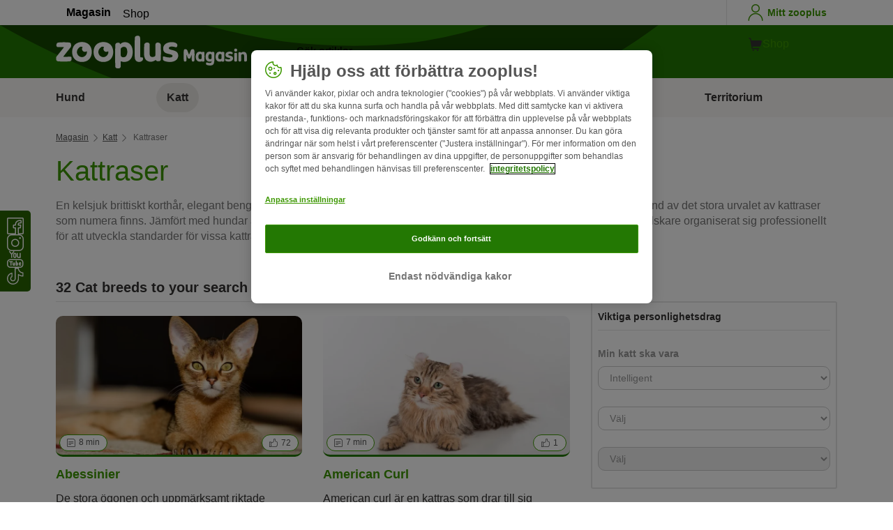

--- FILE ---
content_type: text/html; charset=UTF-8
request_url: https://www.zooplus.se/magasin/katt/kattraser?character=intelligens_45
body_size: 23321
content:
<!doctype html>
<html lang="sv">

<head>
	<meta charset="utf-8" />
	<meta http-equiv="x-ua-compatible" content="ie=edge" />
	<meta property="fb:pages" content="123279578696" />
	<meta name="apple-mobile-web-app-capable" content="yes" />
	<meta name="apple-mobile-web-app-status-bar-style" content="#3c9700" />
	<meta name="twitter:dnt" content="on">
	<meta name="apple-mobile-web-app-capable" content="yes" />
	<meta name="apple-mobile-web-app-status-bar-style" content="#3c9700" />
	<meta name="theme-color" content="#3c9700" />
	<meta name="HandheldFriendly" content="true" />

	<link rel="apple-touch-icon" href="https://www.zooplus.se/magasin/wp-content/themes/wpzp/assets/img/zooplus-Icon-180x180.webp" />

	<link rel="shortcut icon" href="https://www.zooplus.se/magasin/wp-content/themes/wpzp/assets/favicon/favicon.ico" />
	
	<meta name="viewport" content="width=device-width,  initial-scale=1, maximum-scale=5" />

	<meta name='robots' content='index, follow, max-image-preview:large, max-snippet:-1, max-video-preview:-1' />
	<style>img:is([sizes="auto" i], [sizes^="auto," i]) { contain-intrinsic-size: 3000px 1500px }</style>
	
	<!-- This site is optimized with the Yoast SEO Premium plugin v23.1 (Yoast SEO v24.4) - https://yoast.com/wordpress/plugins/seo/ -->
	<title>Kattraser - med bilder och information | zooplus Magasin</title>
	<meta name="description" content="Här hittar du kattraser från A till Ö med bilder och information om varje ras. Funderar du på att skaffa katt? Hitta då rasen som passar dej." />
	<link rel="canonical" href="https://www.zooplus.se/magasin/katt/kattraser" />
	<meta property="og:locale" content="sv_SE" />
	<meta property="og:type" content="article" />
	<meta property="og:title" content="Kattraser | zooplus Magazine" />
	<meta property="og:description" content="Här hittar du kattraser från A till Ö med bilder och information om varje ras. Funderar du på att skaffa katt? Hitta då rasen som passar dej." />
	<meta property="og:url" content="https://www.zooplus.se/magasin/katt/kattraser" />
	<meta property="og:site_name" content="zooplus Magazine" />
	<meta property="article:publisher" content="https://www.facebook.com/zooplus.se" />
	<meta name="twitter:card" content="summary_large_image" />
	<meta name="twitter:site" content="@zooplusDE" />
	<script type="application/ld+json" class="yoast-schema-graph">{"@context":"https://schema.org","@graph":{"@type":"ItemList","name":"kattraser","description":"En kelsjuk brittiskt korthår, elegant bengal eller blåögd siames: den som letar efter en katt idag är i valet och kvalet på grund av det stora urvalet av kattraser som numera finns. Jämfört med hundar är kattavel dock fortfarande mycket nytt. Först sedan mitten av 1900-talet har kattälskare organiserat sig professionellt för att utveckla standarder [&hellip;]","url":"https://www.zooplus.se/magasin/katt/kattraser","numberOfItems":40,"itemListElement":[{"@type":"ListItem","position":1,"name":"Serval","url":"https://www.zooplus.se/magasin/katt/kattraser/serval"},{"@type":"ListItem","position":2,"name":"Munchkin","url":"https://www.zooplus.se/magasin/katt/kattraser/munchkin"},{"@type":"ListItem","position":3,"name":"Devon Rex","url":"https://www.zooplus.se/magasin/katt/kattraser/devon-rex"},{"@type":"ListItem","position":4,"name":"Savannahkatten","url":"https://www.zooplus.se/magasin/katt/kattraser/savannahkatten"},{"@type":"ListItem","position":5,"name":"Lodjur","url":"https://www.zooplus.se/magasin/katt/kattraser/lodjur"},{"@type":"ListItem","position":6,"name":"Cymric-katt","url":"https://www.zooplus.se/magasin/katt/kattraser/cymric-katt"},{"@type":"ListItem","position":7,"name":"Chausie","url":"https://www.zooplus.se/magasin/katt/kattraser/chausie"},{"@type":"ListItem","position":8,"name":"Chantilly-Tiffany","url":"https://www.zooplus.se/magasin/katt/kattraser/chantilly-tiffany"},{"@type":"ListItem","position":9,"name":"Egyptisk Mau","url":"https://www.zooplus.se/magasin/katt/kattraser/egyptisk-mau"},{"@type":"ListItem","position":10,"name":"Exotic Shorthair (Exotisk korthårig katt)","url":"https://www.zooplus.se/magasin/katt/kattraser/exotic-shorthair"},{"@type":"ListItem","position":11,"name":"Siames","url":"https://www.zooplus.se/magasin/katt/kattraser/siames"},{"@type":"ListItem","position":12,"name":"Caracat","url":"https://www.zooplus.se/magasin/katt/kattraser/caracat"},{"@type":"ListItem","position":13,"name":"Burmilla","url":"https://www.zooplus.se/magasin/katt/kattraser/burmilla"},{"@type":"ListItem","position":14,"name":"Bombay Katt","url":"https://www.zooplus.se/magasin/katt/kattraser/bombay-katt"},{"@type":"ListItem","position":15,"name":"Balines Katt","url":"https://www.zooplus.se/magasin/katt/kattraser/balines-katt"},{"@type":"ListItem","position":16,"name":"Australian Mist","url":"https://www.zooplus.se/magasin/katt/kattraser/australian-mist"},{"@type":"ListItem","position":17,"name":"American Shorthair","url":"https://www.zooplus.se/magasin/katt/kattraser/american-shorthair"},{"@type":"ListItem","position":18,"name":"American Wirehair","url":"https://www.zooplus.se/magasin/katt/kattraser/american-wirehair"},{"@type":"ListItem","position":19,"name":"American Curl","url":"https://www.zooplus.se/magasin/katt/kattraser/american-curl"},{"@type":"ListItem","position":20,"name":"Himalayan","url":"https://www.zooplus.se/magasin/katt/kattraser/himalayan"},{"@type":"ListItem","position":21,"name":"Sphynx-Katt","url":"https://www.zooplus.se/magasin/katt/kattraser/sphynx"},{"@type":"ListItem","position":22,"name":"Maine Coon","url":"https://www.zooplus.se/magasin/katt/kattraser/maine-coon"},{"@type":"ListItem","position":23,"name":"Europeiskt Korthår (Europé)","url":"https://www.zooplus.se/magasin/katt/kattraser/europeiskt-korthar"},{"@type":"ListItem","position":24,"name":"Burma katt","url":"https://www.zooplus.se/magasin/katt/kattraser/burma-katt"},{"@type":"ListItem","position":25,"name":"Norsk skogkatt","url":"https://www.zooplus.se/magasin/katt/kattraser/norsk-skogkatt"},{"@type":"ListItem","position":26,"name":"Abessinier","url":"https://www.zooplus.se/magasin/katt/kattraser/abessinier"},{"@type":"ListItem","position":27,"name":"Sibirisk katt","url":"https://www.zooplus.se/magasin/katt/kattraser/sibirisk-katt"},{"@type":"ListItem","position":28,"name":"Neva Masquerade","url":"https://www.zooplus.se/magasin/katt/kattraser/neva-masquerade"},{"@type":"ListItem","position":29,"name":"Cornish Rex","url":"https://www.zooplus.se/magasin/katt/kattraser/cornish-rex"},{"@type":"ListItem","position":30,"name":"Somali","url":"https://www.zooplus.se/magasin/katt/kattraser/somali"},{"@type":"ListItem","position":31,"name":"Russian blue","url":"https://www.zooplus.se/magasin/katt/kattraser/russian-blue"},{"@type":"ListItem","position":32,"name":"Chartreux","url":"https://www.zooplus.se/magasin/katt/kattraser/chartreux"},{"@type":"ListItem","position":33,"name":"Thai katt","url":"https://www.zooplus.se/magasin/katt/kattraser/thai-katt"},{"@type":"ListItem","position":34,"name":"Turkisk angora","url":"https://www.zooplus.se/magasin/katt/kattraser/turkisk-angora"},{"@type":"ListItem","position":35,"name":"Birma-katt (Helig Birma)","url":"https://www.zooplus.se/magasin/katt/kattraser/helig-birma"},{"@type":"ListItem","position":36,"name":"Brittiskt korthår","url":"https://www.zooplus.se/magasin/katt/kattraser/brittiskt-korthar"},{"@type":"ListItem","position":37,"name":"Bengal","url":"https://www.zooplus.se/magasin/katt/kattraser/bengal"},{"@type":"ListItem","position":38,"name":"Ragdoll","url":"https://www.zooplus.se/magasin/katt/kattraser/ragdoll"},{"@type":"ListItem","position":39,"name":"Perser","url":"https://www.zooplus.se/magasin/katt/kattraser/perser"},{"@type":"ListItem","position":40,"name":"Brittiskt långhår","url":"https://www.zooplus.se/magasin/katt/kattraser/brittisk-langhar"}]}}</script>
	<meta property="article:modified_time" content="2025-06-06T11:32:39+00:00" />
	<!-- / Yoast SEO Premium plugin. -->


<link rel='dns-prefetch' href='//www.zooplus.se' />
<link rel='stylesheet' id='wp-block-library-css' href='https://www.zooplus.se/magasin/wp-includes/css/dist/block-library/style.min.css?ver=6.8.2' type='text/css' media='all' />
<style id='zp-blocks-accordion-style-inline-css' type='text/css'>
:root{--zp-primary-green:#3c9700}body.wp-admin .accordion-toggle-text{display:flex;flex-direction:column;justify-content:center;margin-right:12px}body.wp-admin .accordion-toggle-text p{font-size:10px;margin:0}.wp-block-zp-blocks-accordion{margin-bottom:15px}.wp-block-zp-blocks-accordion .accordion-content-wrapper{border:1px solid #e6e6e6;border-radius:5px}.wp-block-zp-blocks-accordion .accordion-part-inner-wrapper,.wp-block-zp-blocks-accordion .block-editor-inner-blocks .block-editor-block-list__block.wp-block{margin:0}.wp-block-zp-blocks-accordion .accordion-part--title-wrapper{align-items:center;display:flex;flex-direction:row}.wp-block-zp-blocks-accordion .accordion-part--title-wrapper .accordion-part--title{color:var(--zp-primary-green);cursor:pointer;font-size:18px;margin-bottom:0;margin-top:0}.wp-block-zp-blocks-accordion .accordion-part--title-wrapper p{font-size:14px;margin-bottom:0;margin-top:0;padding:10px 10px 0;will-change:height}.wp-block-zp-blocks-accordion .accordion-part-wrapper,.wp-block-zp-blocks-accordion .wp-block-zp-blocks-accordion-part{border-bottom:1px solid #e6e6e6;padding:15px;position:relative}.wp-block-zp-blocks-accordion .accordion-part-wrapper:last-of-type,.wp-block-zp-blocks-accordion .wp-block-zp-blocks-accordion-part:last-of-type{border-bottom:none}.wp-block-zp-blocks-accordion .accordion-part-wrapper .accordion-part--title,.wp-block-zp-blocks-accordion .wp-block-zp-blocks-accordion-part .accordion-part--title{cursor:pointer}.wp-block-zp-blocks-accordion .accordion-part-wrapper.default-is-open .accordion-part--content-wrapper,.wp-block-zp-blocks-accordion .wp-block-zp-blocks-accordion-part.default-is-open .accordion-part--content-wrapper{max-height:100%}.wp-block-zp-blocks-accordion .accordion-part-wrapper.default-is-open .accordion-part--arrow,.wp-block-zp-blocks-accordion .wp-block-zp-blocks-accordion-part.default-is-open .accordion-part--arrow{transform:rotate(180deg)}.wp-block-zp-blocks-accordion .accordion-part-wrapper .accordion-part--arrow,.wp-block-zp-blocks-accordion .wp-block-zp-blocks-accordion-part .accordion-part--arrow{color:var(--zp-primary-green);cursor:pointer;font-weight:800;margin-left:auto;position:absolute;right:15px;top:20px;transition:transform .3s}.wp-block-zp-blocks-accordion .accordion-part-wrapper h2,.wp-block-zp-blocks-accordion .accordion-part-wrapper h3,.wp-block-zp-blocks-accordion .accordion-part-wrapper h4,.wp-block-zp-blocks-accordion .accordion-part-wrapper h5,.wp-block-zp-blocks-accordion .accordion-part-wrapper h6,.wp-block-zp-blocks-accordion .wp-block-zp-blocks-accordion-part h2,.wp-block-zp-blocks-accordion .wp-block-zp-blocks-accordion-part h3,.wp-block-zp-blocks-accordion .wp-block-zp-blocks-accordion-part h4,.wp-block-zp-blocks-accordion .wp-block-zp-blocks-accordion-part h5,.wp-block-zp-blocks-accordion .wp-block-zp-blocks-accordion-part h6{color:var(--zp-primary-green);margin-bottom:0;margin-top:0}.wp-block-zp-blocks-accordion .accordion-part-wrapper h2,.wp-block-zp-blocks-accordion .wp-block-zp-blocks-accordion-part h2{font-size:18px;margin-bottom:0;margin-top:0}.wp-block-zp-blocks-accordion .accordion-part-wrapper h3,.wp-block-zp-blocks-accordion .accordion-part-wrapper h4,.wp-block-zp-blocks-accordion .wp-block-zp-blocks-accordion-part h3,.wp-block-zp-blocks-accordion .wp-block-zp-blocks-accordion-part h4{font-size:14px}.wp-block-zp-blocks-accordion .accordion-part-wrapper.is-closed .accordion-part--arrow,.wp-block-zp-blocks-accordion .wp-block-zp-blocks-accordion-part.is-closed .accordion-part--arrow{transform:rotate(0deg)}.wp-block-zp-blocks-accordion .accordion-part-wrapper.is-closed .accordion-part--content-wrapper,.wp-block-zp-blocks-accordion .wp-block-zp-blocks-accordion-part.is-closed .accordion-part--content-wrapper{max-height:0}.wp-block-zp-blocks-accordion .accordion-part-wrapper.is-open .accordion-part--content-wrapper,.wp-block-zp-blocks-accordion .wp-block-zp-blocks-accordion-part.is-open .accordion-part--content-wrapper{max-height:100%}.wp-block-zp-blocks-accordion .accordion-part-wrapper.is-open .accordion-part--arrow,.wp-block-zp-blocks-accordion .wp-block-zp-blocks-accordion-part.is-open .accordion-part--arrow{transform:rotate(180deg)}.wp-block-zp-blocks-accordion .accordion-part--content-wrapper{max-height:0;overflow:hidden;transition:max-height .15s ease-in-out}.wp-block-zp-blocks-accordion .accordion-part--content-wrapper .accordion-part--content{font-size:14px;margin-bottom:0;margin-top:0;padding:10px 10px 0;will-change:height}.wp-block-zp-blocks-accordion .accordion-part--content-wrapper .accordion-part--content img{border-radius:5px}.wp-block-zp-blocks-accordion .accordion-part--content-wrapper .accordion-part--content p:last-of-type{margin-bottom:0}

</style>
<style id='zp-blocks-custom-inner-block-style-inline-css' type='text/css'>
.wp-block-create-block-custom-inner-block{background-color:#21759b;color:#fff;padding:2px}

</style>
<style id='zp-blocks-image-link-style-inline-css' type='text/css'>
figure.wp-block-zp-blocks-image-link{margin-bottom:30px!important}.zp-image-link--wrapper .zp-image-link--button{background:#fff;display:flex;margin:-15px auto 0;max-width:100%;width:calc(100% - 30px)}.zp-image-link--wrapper .zp-image-link--inner{position:relative}.zp-image-link--wrapper .copyright{background:hsla(0,0%,100%,.478);bottom:0;display:inline-flex;font-size:10px;height:15px;left:15px;line-height:14px;padding-left:15px;padding-right:15px;position:absolute;transform:rotate(270deg);transform-origin:0 100%;vertical-align:middle;z-index:2}@media screen and (max-width:768px){.zp-image-link--wrapper .copyright{font-size:8px}figure.wp-block-zp-blocks-image-link{margin-bottom:20px!important}}

</style>
<style id='create-block-manual-product-recommendations-style-inline-css' type='text/css'>


</style>
<style id='global-styles-inline-css' type='text/css'>
:root{--wp--preset--aspect-ratio--square: 1;--wp--preset--aspect-ratio--4-3: 4/3;--wp--preset--aspect-ratio--3-4: 3/4;--wp--preset--aspect-ratio--3-2: 3/2;--wp--preset--aspect-ratio--2-3: 2/3;--wp--preset--aspect-ratio--16-9: 16/9;--wp--preset--aspect-ratio--9-16: 9/16;--wp--preset--color--black: #000000;--wp--preset--color--cyan-bluish-gray: #abb8c3;--wp--preset--color--white: #ffffff;--wp--preset--color--pale-pink: #f78da7;--wp--preset--color--vivid-red: #cf2e2e;--wp--preset--color--luminous-vivid-orange: #ff6900;--wp--preset--color--luminous-vivid-amber: #fcb900;--wp--preset--color--light-green-cyan: #7bdcb5;--wp--preset--color--vivid-green-cyan: #00d084;--wp--preset--color--pale-cyan-blue: #8ed1fc;--wp--preset--color--vivid-cyan-blue: #0693e3;--wp--preset--color--vivid-purple: #9b51e0;--wp--preset--gradient--vivid-cyan-blue-to-vivid-purple: linear-gradient(135deg,rgba(6,147,227,1) 0%,rgb(155,81,224) 100%);--wp--preset--gradient--light-green-cyan-to-vivid-green-cyan: linear-gradient(135deg,rgb(122,220,180) 0%,rgb(0,208,130) 100%);--wp--preset--gradient--luminous-vivid-amber-to-luminous-vivid-orange: linear-gradient(135deg,rgba(252,185,0,1) 0%,rgba(255,105,0,1) 100%);--wp--preset--gradient--luminous-vivid-orange-to-vivid-red: linear-gradient(135deg,rgba(255,105,0,1) 0%,rgb(207,46,46) 100%);--wp--preset--gradient--very-light-gray-to-cyan-bluish-gray: linear-gradient(135deg,rgb(238,238,238) 0%,rgb(169,184,195) 100%);--wp--preset--gradient--cool-to-warm-spectrum: linear-gradient(135deg,rgb(74,234,220) 0%,rgb(151,120,209) 20%,rgb(207,42,186) 40%,rgb(238,44,130) 60%,rgb(251,105,98) 80%,rgb(254,248,76) 100%);--wp--preset--gradient--blush-light-purple: linear-gradient(135deg,rgb(255,206,236) 0%,rgb(152,150,240) 100%);--wp--preset--gradient--blush-bordeaux: linear-gradient(135deg,rgb(254,205,165) 0%,rgb(254,45,45) 50%,rgb(107,0,62) 100%);--wp--preset--gradient--luminous-dusk: linear-gradient(135deg,rgb(255,203,112) 0%,rgb(199,81,192) 50%,rgb(65,88,208) 100%);--wp--preset--gradient--pale-ocean: linear-gradient(135deg,rgb(255,245,203) 0%,rgb(182,227,212) 50%,rgb(51,167,181) 100%);--wp--preset--gradient--electric-grass: linear-gradient(135deg,rgb(202,248,128) 0%,rgb(113,206,126) 100%);--wp--preset--gradient--midnight: linear-gradient(135deg,rgb(2,3,129) 0%,rgb(40,116,252) 100%);--wp--preset--font-size--small: 13px;--wp--preset--font-size--medium: 20px;--wp--preset--font-size--large: 36px;--wp--preset--font-size--x-large: 42px;--wp--preset--spacing--20: 0.44rem;--wp--preset--spacing--30: 0.67rem;--wp--preset--spacing--40: 1rem;--wp--preset--spacing--50: 1.5rem;--wp--preset--spacing--60: 2.25rem;--wp--preset--spacing--70: 3.38rem;--wp--preset--spacing--80: 5.06rem;--wp--preset--shadow--natural: 6px 6px 9px rgba(0, 0, 0, 0.2);--wp--preset--shadow--deep: 12px 12px 50px rgba(0, 0, 0, 0.4);--wp--preset--shadow--sharp: 6px 6px 0px rgba(0, 0, 0, 0.2);--wp--preset--shadow--outlined: 6px 6px 0px -3px rgba(255, 255, 255, 1), 6px 6px rgba(0, 0, 0, 1);--wp--preset--shadow--crisp: 6px 6px 0px rgba(0, 0, 0, 1);}:where(.is-layout-flex){gap: 0.5em;}:where(.is-layout-grid){gap: 0.5em;}body .is-layout-flex{display: flex;}.is-layout-flex{flex-wrap: wrap;align-items: center;}.is-layout-flex > :is(*, div){margin: 0;}body .is-layout-grid{display: grid;}.is-layout-grid > :is(*, div){margin: 0;}:where(.wp-block-columns.is-layout-flex){gap: 2em;}:where(.wp-block-columns.is-layout-grid){gap: 2em;}:where(.wp-block-post-template.is-layout-flex){gap: 1.25em;}:where(.wp-block-post-template.is-layout-grid){gap: 1.25em;}.has-black-color{color: var(--wp--preset--color--black) !important;}.has-cyan-bluish-gray-color{color: var(--wp--preset--color--cyan-bluish-gray) !important;}.has-white-color{color: var(--wp--preset--color--white) !important;}.has-pale-pink-color{color: var(--wp--preset--color--pale-pink) !important;}.has-vivid-red-color{color: var(--wp--preset--color--vivid-red) !important;}.has-luminous-vivid-orange-color{color: var(--wp--preset--color--luminous-vivid-orange) !important;}.has-luminous-vivid-amber-color{color: var(--wp--preset--color--luminous-vivid-amber) !important;}.has-light-green-cyan-color{color: var(--wp--preset--color--light-green-cyan) !important;}.has-vivid-green-cyan-color{color: var(--wp--preset--color--vivid-green-cyan) !important;}.has-pale-cyan-blue-color{color: var(--wp--preset--color--pale-cyan-blue) !important;}.has-vivid-cyan-blue-color{color: var(--wp--preset--color--vivid-cyan-blue) !important;}.has-vivid-purple-color{color: var(--wp--preset--color--vivid-purple) !important;}.has-black-background-color{background-color: var(--wp--preset--color--black) !important;}.has-cyan-bluish-gray-background-color{background-color: var(--wp--preset--color--cyan-bluish-gray) !important;}.has-white-background-color{background-color: var(--wp--preset--color--white) !important;}.has-pale-pink-background-color{background-color: var(--wp--preset--color--pale-pink) !important;}.has-vivid-red-background-color{background-color: var(--wp--preset--color--vivid-red) !important;}.has-luminous-vivid-orange-background-color{background-color: var(--wp--preset--color--luminous-vivid-orange) !important;}.has-luminous-vivid-amber-background-color{background-color: var(--wp--preset--color--luminous-vivid-amber) !important;}.has-light-green-cyan-background-color{background-color: var(--wp--preset--color--light-green-cyan) !important;}.has-vivid-green-cyan-background-color{background-color: var(--wp--preset--color--vivid-green-cyan) !important;}.has-pale-cyan-blue-background-color{background-color: var(--wp--preset--color--pale-cyan-blue) !important;}.has-vivid-cyan-blue-background-color{background-color: var(--wp--preset--color--vivid-cyan-blue) !important;}.has-vivid-purple-background-color{background-color: var(--wp--preset--color--vivid-purple) !important;}.has-black-border-color{border-color: var(--wp--preset--color--black) !important;}.has-cyan-bluish-gray-border-color{border-color: var(--wp--preset--color--cyan-bluish-gray) !important;}.has-white-border-color{border-color: var(--wp--preset--color--white) !important;}.has-pale-pink-border-color{border-color: var(--wp--preset--color--pale-pink) !important;}.has-vivid-red-border-color{border-color: var(--wp--preset--color--vivid-red) !important;}.has-luminous-vivid-orange-border-color{border-color: var(--wp--preset--color--luminous-vivid-orange) !important;}.has-luminous-vivid-amber-border-color{border-color: var(--wp--preset--color--luminous-vivid-amber) !important;}.has-light-green-cyan-border-color{border-color: var(--wp--preset--color--light-green-cyan) !important;}.has-vivid-green-cyan-border-color{border-color: var(--wp--preset--color--vivid-green-cyan) !important;}.has-pale-cyan-blue-border-color{border-color: var(--wp--preset--color--pale-cyan-blue) !important;}.has-vivid-cyan-blue-border-color{border-color: var(--wp--preset--color--vivid-cyan-blue) !important;}.has-vivid-purple-border-color{border-color: var(--wp--preset--color--vivid-purple) !important;}.has-vivid-cyan-blue-to-vivid-purple-gradient-background{background: var(--wp--preset--gradient--vivid-cyan-blue-to-vivid-purple) !important;}.has-light-green-cyan-to-vivid-green-cyan-gradient-background{background: var(--wp--preset--gradient--light-green-cyan-to-vivid-green-cyan) !important;}.has-luminous-vivid-amber-to-luminous-vivid-orange-gradient-background{background: var(--wp--preset--gradient--luminous-vivid-amber-to-luminous-vivid-orange) !important;}.has-luminous-vivid-orange-to-vivid-red-gradient-background{background: var(--wp--preset--gradient--luminous-vivid-orange-to-vivid-red) !important;}.has-very-light-gray-to-cyan-bluish-gray-gradient-background{background: var(--wp--preset--gradient--very-light-gray-to-cyan-bluish-gray) !important;}.has-cool-to-warm-spectrum-gradient-background{background: var(--wp--preset--gradient--cool-to-warm-spectrum) !important;}.has-blush-light-purple-gradient-background{background: var(--wp--preset--gradient--blush-light-purple) !important;}.has-blush-bordeaux-gradient-background{background: var(--wp--preset--gradient--blush-bordeaux) !important;}.has-luminous-dusk-gradient-background{background: var(--wp--preset--gradient--luminous-dusk) !important;}.has-pale-ocean-gradient-background{background: var(--wp--preset--gradient--pale-ocean) !important;}.has-electric-grass-gradient-background{background: var(--wp--preset--gradient--electric-grass) !important;}.has-midnight-gradient-background{background: var(--wp--preset--gradient--midnight) !important;}.has-small-font-size{font-size: var(--wp--preset--font-size--small) !important;}.has-medium-font-size{font-size: var(--wp--preset--font-size--medium) !important;}.has-large-font-size{font-size: var(--wp--preset--font-size--large) !important;}.has-x-large-font-size{font-size: var(--wp--preset--font-size--x-large) !important;}
:where(.wp-block-post-template.is-layout-flex){gap: 1.25em;}:where(.wp-block-post-template.is-layout-grid){gap: 1.25em;}
:where(.wp-block-columns.is-layout-flex){gap: 2em;}:where(.wp-block-columns.is-layout-grid){gap: 2em;}
:root :where(.wp-block-pullquote){font-size: 1.5em;line-height: 1.6;}
</style>
<link rel='stylesheet' id='wpzp_main_css-css' href='https://www.zooplus.se/magasin/wp-content/themes/wpzp/rebranding/build/frontend-css/style.css?ver=1764839715' type='text/css' media='all' />
<script type="text/javascript" src="https://www.zooplus.se/magasin/wp-content/plugins/blocks-plugin-blog/accordion/build/accordion-frontend.js?ver=e99610bec8f6092d48f7" id="zp-blocks-accordion-script-js"></script>
<script type="text/javascript" src="https://www.zooplus.se/magasin/wp-includes/js/jquery/jquery.min.js?ver=3.7.1" id="jquery-core-js"></script>
<script type="text/javascript" src="https://www.zooplus.se/magasin/wp-includes/js/jquery/jquery-migrate.min.js?ver=3.4.1" id="jquery-migrate-js"></script>
<script type="text/javascript" src="https://www.zooplus.se/magasin/wp-content/themes/wpzp/assets/ajax.js?ver=1.01" id="wpzp_ajax_js-js"></script>
<script type="text/javascript">
		   window.shopNowReco = {
			   shopNow: "Köp nu"
		   };
		 </script>	<script>
		// enable using $ sign in jQuery
		var $ = jQuery.noConflict();
	</script>

	<script src="https://mkt-tech.omt-services.com/script-loader/main.js"></script>
</head>

<body class="wp-singular page-template page-template-sub-category page-template-sub-category-php page page-id-9053 page-child parent-pageid-8814 wp-theme-wpzp zooplus">
		<div class="magazine-locale" style="display:none" data-locale="sv_sv_SE"></div>
	
	<div id="magazineDataObject" style="display: none">{"url":"https://www.zooplus.se/magasin/katt/kattraser","title":"Kattraser","mag_id":9053,"is_single":false,"cat_id":206,"cat_name":"Katt","sub_cat_id":209,"sub_cat_name":"Kattraser"}</div>

	
	<div class="container--page">
					<div id="tracker_floatbuttons-socialmedia" class="side-social-wrapper">
				<div class="side-social-icons-wrapper">
											<a class="social-icon" href="https://www.facebook.com/zooplus.se" target="_blank" title="Facebook"><i class="v5-icon--social-facebook"></i></a>
											<a class="social-icon" href="https://www.instagram.com/zooplus_se/" target="_blank" title="Instagram"><i class="v5-icon--social-insta"></i></a>
											<a class="social-icon" href=" " target="_blank" title="YouTube"><i class="v5-icon--social-youtube"></i></a>
											<a class="social-icon" href="https://www.tiktok.com/@zooplusofficial" target="_blank" title="TikTok"><img src="https://www.zooplus.se/magasin/wp-content/themes/wpzp/assets/zooplus-icon-set/tiktok-logo-desktop.svg" width="24" height="24" alt="TikTok"></a>
									</div>
			</div>
				
	
<div class="app-header container--bleed">
    	<div class="zp-bar">
		
    <ul class="zp-tabs">
                        <li class="zp-tab-menu-item tab-link-active">
                    <a href="https://www.zooplus.se/magasin" target="_blank" rel="noopener noreferrer">Magasin</a>
                </li>
                        <li class="zp-tab-menu-item ">
                    <a href="https://www.zooplus.se/" target="_blank" rel="noopener noreferrer">Shop</a>
                </li>
            </ul>
		<div class="account-utils">
						<a class="account-utils__link d-flex align-items-center desktop-only-account-button" href="https://www.zooplus.se/account" target="_blank" rel="noopener noreferrer">
				<span class="v5-icon--person v5-icon"></span>
				<span class="account_-utils__link-text">Mitt zooplus</span>
			</a>
		</div>
	</div>
	<div class="app-header-fullwidth__main">
	
		<div class="app-header__main">
			<a href="" class="js-nav-toggle v5-icon--burger"></a>
						<a class="app-header__logo" title="Startsida till zooplus magasin" href="https://www.zooplus.se/magasin">
				<img  alt="zooplus magasin logo" height="57" width="300" src="https://www.zooplus.se/magasin/wp-content/themes/wpzp/assets/svg-newlogos/zooplus-magasin-logo-sv.svg">
			</a>
			
			<div onclick="searchToggle();" class="icon-search search__icon js-flyout-btn " id="search" data-flyout="search" data-zta="searchIcon">
				<i class="v5-icon--lupe"></i>
			</div>
			<div class="triangle_pointer_wrapper">
				<div class="triangle_pointer activeSearch " id="triangle_pointer"></div>
			</div>
			<div class="header__search flyout " id="search-bar" data-flyout-name="search" data-zta="headerSearch">

				<form name="miniSearchBox" action="/magasin/soek" method="get">
					<div data-zta="InputUIC" class="z-form-control-wrap">
						<input data-hj-whitelist name="str" value="" tabindex="2" id="search_query_field" maxlength="50" placeholder="Sök artiklar" autocomplete="off" data-zta="inputInput" class="z-text-input z-input z-input--has-icon" type="text">
						<button id="shop_search_top_submit" type="submit">
							<i class="z-input-icon icon-search">
								<svg width="24" height="24" xmlns="http://www.w3.org/2000/svg" viewBox="0 0 24 24" role="img" fill="currentColor" class="Icon-module_iconPrimary__1j-pU" aria-labelledby="search_query_field-label-desktop">
									<path d="M15.027 3.082a8.518 8.518 0 0 1 3.344 13.371l5.516 5.517a.75.75 0 1 1-1.06 1.06l-5.517-5.516a8.518 8.518 0 1 1-2.283-14.431ZM5.331 8.356a7.018 7.018 0 0 0 11.47 7.588l.02-.016a7.018 7.018 0 1 0-11.49-7.572Z" fill-rule="evenodd"></path>
								</svg>
							</i>
						</button>
					</div>
				</form>
			</div>
			<a class="account-utils__link d-flex align-items-center mobile-only-account-button" href="https://www.zooplus.se/account" target="_blank" rel="noopener noreferrer">
				<span class="zp-account-icon v5-icon--person"></span>
			</a>
			<div class="app-header__buttons">
				<a href="https://www.zooplus.se" class="d-flex align-items-center justify-content-center magazine-shop-button v5-btn v5-btn__cart" target="_blank" rel="noopener noreferrer">
					<div class="z-btn z-btn--cart">
						<i class="z-btn__icon z-btn__icon--pre"><svg fill="currentColor" width="24" height="24" xmlns="http://www.w3.org/2000/svg" viewBox="0 0 24 24" role="img">
						<path fill-rule="evenodd" clip-rule="evenodd" d="M16.91 19.9265C17.4948 19.9265 17.9689 20.4005 17.9689 20.9853C17.9689 21.5701 17.4948 22.0442 16.91 22.0442C16.3252 22.0442 15.8511 21.5701 15.8511 20.9853C15.8511 20.4005 16.3252 19.9265 16.91 19.9265Z" fill="#343332"/>
<path fill-rule="evenodd" clip-rule="evenodd" d="M10.7327 19.9265C11.3175 19.9265 11.7916 20.4005 11.7916 20.9853C11.7916 21.5701 11.3175 22.0442 10.7327 22.0442C10.1479 22.0442 9.67384 21.5701 9.67384 20.9853C9.67384 20.4005 10.1479 19.9265 10.7327 19.9265Z" fill="#343332"/>
<path d="M8.32543 17.9199L6.15356 5.15391C6.11371 4.9207 5.91134 4.74995 5.67473 4.75H4.86426C4.45004 4.75 4.11426 4.41421 4.11426 4C4.11426 3.58579 4.45004 3.25 4.86426 3.25H5.67473C6.64265 3.24987 7.46966 3.94794 7.63227 4.90212L7.98079 6.95064H21.5428C21.964 6.95054 22.3619 7.14449 22.6212 7.47643C22.8805 7.80845 22.9724 8.24147 22.8702 8.65018L21.6759 13.4273C21.3173 14.8609 20.0293 15.8666 18.5516 15.8667H9.49768L9.80428 17.6689C9.8439 17.9024 10.0462 18.0732 10.283 18.0732H18.4544C18.8686 18.0732 19.2044 18.4089 19.2044 18.8232C19.2044 19.2374 18.8686 19.5732 18.4544 19.5732H10.283C9.31464 19.5732 8.48747 18.8747 8.32543 17.9199Z" fill="#343332"/>
							</svg></i>
						<span class="app-header__buttons__btn-text">Shop</span>
					</div>
				</a>
			</div>
		</div>
	
</div>
    		<nav class="nav-main">
			<div class="nav-main__overlay"></div>
			<ul class="nav-main__list menu-locale-sv_se">
									<li class="nav-main__item  ">
						<div class="nav-main__top-menu">
							<a class="nav-main__link" href="https://www.zooplus.se/magasin/hund">
								<div class="mobile-menu-icon v5-icon--dog"></div>
								<p>Hund</p>
							</a>
							<div class="v5-icon--angle-down"></div>
						</div>
						<div class="nav-main-flyout">
							<ul class="nav-main-flyout__list">
								<li class="nav-main-flyout__item">
									<a class="nav-main-flyout__title " href="https://www.zooplus.se/magasin/hund">Hund</a>
								</li>
																	<li class="nav-main-flyout__item  ">
										<a class="nav-main-flyout__link" href="https://www.zooplus.se/magasin/hund/hundraser">Hundraser</a>
									</li>

																	<li class="nav-main-flyout__item  ">
										<a class="nav-main-flyout__link" href="https://www.zooplus.se/magasin/hund/hundutfodring">Hundutfodring</a>
									</li>

																	<li class="nav-main-flyout__item  ">
										<a class="nav-main-flyout__link" href="https://www.zooplus.se/magasin/hund/hunduppfostran">Hunduppfostran</a>
									</li>

																	<li class="nav-main-flyout__item  ">
										<a class="nav-main-flyout__link" href="https://www.zooplus.se/magasin/hund/hundvard">Hundhälsa &amp; hundvård</a>
									</li>

																	<li class="nav-main-flyout__item  ">
										<a class="nav-main-flyout__link" href="https://www.zooplus.se/magasin/hund/hundsport-hundlek">Hundsport &amp; hundlek</a>
									</li>

																	<li class="nav-main-flyout__item  ">
										<a class="nav-main-flyout__link" href="https://www.zooplus.se/magasin/hund/adoptera-hund">Adoptera hund</a>
									</li>

																	<li class="nav-main-flyout__item  ">
										<a class="nav-main-flyout__link" href="https://www.zooplus.se/magasin/hund/resa-med-hund">Resa med hund</a>
									</li>

																	<li class="nav-main-flyout__item  ">
										<a class="nav-main-flyout__link" href="https://www.zooplus.se/magasin/hund/valpar">Valpar</a>
									</li>

																<li class="nav-main-flyout__item menu-item-category">
									<a class="nav-main-flyout__link" href="https://www.zooplus.se/magasin/hund">
										Visa alla artiklar									</a>
								</li>
							</ul>
						</div>
					</li>
									<li class="nav-main__item  is-active ">
						<div class="nav-main__top-menu">
							<a class="nav-main__link" href="https://www.zooplus.se/magasin/katt">
								<div class="mobile-menu-icon v5-icon--cat"></div>
								<p>Katt</p>
							</a>
							<div class="v5-icon--angle-down"></div>
						</div>
						<div class="nav-main-flyout">
							<ul class="nav-main-flyout__list">
								<li class="nav-main-flyout__item">
									<a class="nav-main-flyout__title  is-active" href="https://www.zooplus.se/magasin/katt">Katt</a>
								</li>
																	<li class="nav-main-flyout__item  menu-is-active  ">
										<a class="nav-main-flyout__link" href="https://www.zooplus.se/magasin/katt/kattraser">Kattraser</a>
									</li>

																	<li class="nav-main-flyout__item  ">
										<a class="nav-main-flyout__link" href="https://www.zooplus.se/magasin/katt/kattutfodring">Kattutfodring</a>
									</li>

																	<li class="nav-main-flyout__item  ">
										<a class="nav-main-flyout__link" href="https://www.zooplus.se/magasin/katt/kattuppfostran">Kattuppfostran</a>
									</li>

																	<li class="nav-main-flyout__item  ">
										<a class="nav-main-flyout__link" href="https://www.zooplus.se/magasin/katt/kattvard">Katthälsa &amp; kattvård</a>
									</li>

																	<li class="nav-main-flyout__item  ">
										<a class="nav-main-flyout__link" href="https://www.zooplus.se/magasin/katt/kattsport-kattlek">Kattsport &amp; kattlek</a>
									</li>

																	<li class="nav-main-flyout__item  ">
										<a class="nav-main-flyout__link" href="https://www.zooplus.se/magasin/katt/adoptera-katt">Adoptera katt</a>
									</li>

																	<li class="nav-main-flyout__item  ">
										<a class="nav-main-flyout__link" href="https://www.zooplus.se/magasin/katt/resa-med-katt">Resa med katt</a>
									</li>

																	<li class="nav-main-flyout__item  ">
										<a class="nav-main-flyout__link" href="https://www.zooplus.se/magasin/katt/kattungar">Kattungar</a>
									</li>

																<li class="nav-main-flyout__item menu-item-category">
									<a class="nav-main-flyout__link" href="https://www.zooplus.se/magasin/katt">
										Visa alla artiklar									</a>
								</li>
							</ul>
						</div>
					</li>
									<li class="nav-main__item  ">
						<div class="nav-main__top-menu">
							<a class="nav-main__link" href="https://www.zooplus.se/magasin/akvarium">
								<div class="mobile-menu-icon v5-icon--fish"></div>
								<p>Akvarium</p>
							</a>
							<div class="v5-icon--angle-down"></div>
						</div>
						<div class="nav-main-flyout">
							<ul class="nav-main-flyout__list">
								<li class="nav-main-flyout__item">
									<a class="nav-main-flyout__title " href="https://www.zooplus.se/magasin/akvarium">Akvarium</a>
								</li>
																	<li class="nav-main-flyout__item  ">
										<a class="nav-main-flyout__link" href="https://www.zooplus.se/magasin/akvarium/fiskarter">Fiskarter</a>
									</li>

																	<li class="nav-main-flyout__item  ">
										<a class="nav-main-flyout__link" href="https://www.zooplus.se/magasin/akvarium/akvarievaexter">Akvarieväxter</a>
									</li>

																	<li class="nav-main-flyout__item  ">
										<a class="nav-main-flyout__link" href="https://www.zooplus.se/magasin/akvarium/akvarievard">Akvarieskötsel &amp; vattenvård</a>
									</li>

																	<li class="nav-main-flyout__item  ">
										<a class="nav-main-flyout__link" href="https://www.zooplus.se/magasin/akvarium/akvarieguide">Akvarieguide</a>
									</li>

																	<li class="nav-main-flyout__item  ">
										<a class="nav-main-flyout__link" href="https://www.zooplus.se/magasin/akvarium/traedgardsdammsguide">Trädgårdsdammsguide</a>
									</li>

																<li class="nav-main-flyout__item menu-item-category">
									<a class="nav-main-flyout__link" href="https://www.zooplus.se/magasin/akvarium">
										Visa alla artiklar									</a>
								</li>
							</ul>
						</div>
					</li>
									<li class="nav-main__item  ">
						<div class="nav-main__top-menu">
							<a class="nav-main__link" href="https://www.zooplus.se/magasin/smadjur">
								<div class="mobile-menu-icon v5-icon--rabbit"></div>
								<p>Smådjur</p>
							</a>
							<div class="v5-icon--angle-down"></div>
						</div>
						<div class="nav-main-flyout">
							<ul class="nav-main-flyout__list">
								<li class="nav-main-flyout__item">
									<a class="nav-main-flyout__title " href="https://www.zooplus.se/magasin/smadjur">Smådjur</a>
								</li>
																	<li class="nav-main-flyout__item  ">
										<a class="nav-main-flyout__link" href="https://www.zooplus.se/magasin/smadjur/smadjursarter">Smådjursarter</a>
									</li>

																	<li class="nav-main-flyout__item  ">
										<a class="nav-main-flyout__link" href="https://www.zooplus.se/magasin/smadjur/smadjursutfodring">Smådjursutfodring</a>
									</li>

																	<li class="nav-main-flyout__item  ">
										<a class="nav-main-flyout__link" href="https://www.zooplus.se/magasin/smadjur/smadjursuppfostran">Smådjursuppfostran &amp; lek</a>
									</li>

																	<li class="nav-main-flyout__item  ">
										<a class="nav-main-flyout__link" href="https://www.zooplus.se/magasin/smadjur/smadjurshaelsa-vard">Smådjurshälsa &amp; vård</a>
									</li>

																	<li class="nav-main-flyout__item  ">
										<a class="nav-main-flyout__link" href="https://www.zooplus.se/magasin/smadjur/adoptera-smadjur">Adoptera smådjur</a>
									</li>

																<li class="nav-main-flyout__item menu-item-category">
									<a class="nav-main-flyout__link" href="https://www.zooplus.se/magasin/smadjur">
										Visa alla artiklar									</a>
								</li>
							</ul>
						</div>
					</li>
									<li class="nav-main__item  ">
						<div class="nav-main__top-menu">
							<a class="nav-main__link" href="https://www.zooplus.se/magasin/haest">
								<div class="mobile-menu-icon v5-icon--horse"></div>
								<p>Häst</p>
							</a>
							<div class="v5-icon--angle-down"></div>
						</div>
						<div class="nav-main-flyout">
							<ul class="nav-main-flyout__list">
								<li class="nav-main-flyout__item">
									<a class="nav-main-flyout__title " href="https://www.zooplus.se/magasin/haest">Häst</a>
								</li>
																	<li class="nav-main-flyout__item  ">
										<a class="nav-main-flyout__link" href="https://www.zooplus.se/magasin/haest/haestutfodring">Hästutfodring</a>
									</li>

																	<li class="nav-main-flyout__item  ">
										<a class="nav-main-flyout__link" href="https://www.zooplus.se/magasin/haest/haestuppfostran">Hästuppfostran</a>
									</li>

																	<li class="nav-main-flyout__item  ">
										<a class="nav-main-flyout__link" href="https://www.zooplus.se/magasin/haest/haesthaelsa-haestvard">Hästhälsa &amp; hästvård</a>
									</li>

																	<li class="nav-main-flyout__item  ">
										<a class="nav-main-flyout__link" href="https://www.zooplus.se/magasin/haest/haestsport-lek">Hästsport &amp; lek</a>
									</li>

																	<li class="nav-main-flyout__item  ">
										<a class="nav-main-flyout__link" href="https://www.zooplus.se/magasin/haest/adoptera-haest">Adoptera häst</a>
									</li>

																<li class="nav-main-flyout__item menu-item-category">
									<a class="nav-main-flyout__link" href="https://www.zooplus.se/magasin/haest">
										Visa alla artiklar									</a>
								</li>
							</ul>
						</div>
					</li>
									<li class="nav-main__item  ">
						<div class="nav-main__top-menu">
							<a class="nav-main__link" href="https://www.zooplus.se/magasin/fagel">
								<div class="mobile-menu-icon v5-icon--bird"></div>
								<p>Fågel</p>
							</a>
							<div class="v5-icon--angle-down"></div>
						</div>
						<div class="nav-main-flyout">
							<ul class="nav-main-flyout__list">
								<li class="nav-main-flyout__item">
									<a class="nav-main-flyout__title " href="https://www.zooplus.se/magasin/fagel">Fågel</a>
								</li>
																	<li class="nav-main-flyout__item  ">
										<a class="nav-main-flyout__link" href="https://www.zooplus.se/magasin/fagel/fagelarter">Fågelarter</a>
									</li>

																	<li class="nav-main-flyout__item  ">
										<a class="nav-main-flyout__link" href="https://www.zooplus.se/magasin/fagel/fagelutfodring">Fågelutfodring</a>
									</li>

																	<li class="nav-main-flyout__item  ">
										<a class="nav-main-flyout__link" href="https://www.zooplus.se/magasin/fagel/fageluppfostran-lek">Fågeluppfostran &amp; lek</a>
									</li>

																	<li class="nav-main-flyout__item  ">
										<a class="nav-main-flyout__link" href="https://www.zooplus.se/magasin/fagel/fagelhaelsa-fagelvard">Fågelhälsa &amp; fågelvård</a>
									</li>

																	<li class="nav-main-flyout__item  ">
										<a class="nav-main-flyout__link" href="https://www.zooplus.se/magasin/fagel/adoptera-fagel">Adoptera fågel</a>
									</li>

																	<li class="nav-main-flyout__item  ">
										<a class="nav-main-flyout__link" href="https://www.zooplus.se/magasin/fagel/vilda-faglar">Vilda fåglar</a>
									</li>

																<li class="nav-main-flyout__item menu-item-category">
									<a class="nav-main-flyout__link" href="https://www.zooplus.se/magasin/fagel">
										Visa alla artiklar									</a>
								</li>
							</ul>
						</div>
					</li>
									<li class="nav-main__item  ">
						<div class="nav-main__top-menu">
							<a class="nav-main__link" href="https://www.zooplus.se/magasin/territorium">
								<div class="mobile-menu-icon "></div>
								<p>Territorium</p>
							</a>
							<div class="v5-icon--angle-down"></div>
						</div>
						<div class="nav-main-flyout">
							<ul class="nav-main-flyout__list">
								<li class="nav-main-flyout__item">
									<a class="nav-main-flyout__title " href="https://www.zooplus.se/magasin/territorium">Territorium</a>
								</li>
																	<li class="nav-main-flyout__item  ">
										<a class="nav-main-flyout__link" href="https://www.zooplus.se/magasin/territorium/terrariumdjursportratt">Terrariumdjursporträtt</a>
									</li>

																	<li class="nav-main-flyout__item  ">
										<a class="nav-main-flyout__link" href="https://www.zooplus.se/magasin/territorium/terrariumdjur-utfodring">Terrariumdjur utfodring</a>
									</li>

																	<li class="nav-main-flyout__item  ">
										<a class="nav-main-flyout__link" href="https://www.zooplus.se/magasin/territorium/terrariumdjur-halsa-vard">Terrariumdjur: hälsa &amp; vård</a>
									</li>

																<li class="nav-main-flyout__item menu-item-category">
									<a class="nav-main-flyout__link" href="https://www.zooplus.se/magasin/territorium">
										Visa alla artiklar									</a>
								</li>
							</ul>
						</div>
					</li>
								<li class="nav-main__item shop_button">
					<div class="nav-main__top-menu">
						<a id="tracker_burgermenu-shoplink" class="nav-main__link" href="https://www.zooplus.se" target="_blank">
							<div class="mobile-menu-icon v5-icon--cart"></div>
							<p>Handla hos zooplus</p>
							<div class="v5-icon--angle-right-mid"></div>
						</a>
					</div>
				</li>
			</ul>
							<div class="nav-social-wrapper">
					<p class="v3-p1--bold">Följ oss på sociala medier</p>
					<div id="tracker_burgermenu-socialmedia" class="nav-social-icons-wrapper">
													<a class="social-icon" href="https://www.facebook.com/zooplus.se" target="_blank" title="Facebook"><i class="v5-icon--social-facebook"></i></a>
													<a class="social-icon" href="https://www.instagram.com/zooplus_se/" target="_blank" title="Instagram"><i class="v5-icon--social-insta"></i></a>
													<a class="social-icon" href=" " target="_blank" title="YouTube"><i class="v5-icon--social-youtube"></i></a>
													<a class="social-icon" href="https://www.tiktok.com/@zooplusofficial" target="_blank" title="TikTok"><img src="https://www.zooplus.se/magasin/wp-content/themes/wpzp/assets/zooplus-icon-set/tiktok-logo-burgermenu.svg" width="24" height="24" alt="TikTok"></a>
											</div>
				</div>
					</nav>
</div>
<main>
    <div id="content" class="content">
        <ol id="breadcrumbs" class="breadcrumb detail-breadcrumb"><li class="breadcrumb__item xx"><a class="breadcrumb__text" href="https://www.zooplus.se/magasin" title="Magasin">Magasin</a></li><li class="breadcrumb__item -8814"><a class="breadcrumb__text 8814" href="https://www.zooplus.se/magasin/katt" title="Katt">Katt</a></li><li class="breadcrumb__item -9053"><span class="breadcrumb__text" title="Kattraser"> <span>Kattraser</span></span></li></ol>


    <div class="bday-wrapper">
        <div class="b-day-left">
                    </div>
        <div class="b-day-right">
                    </div>
    </div>

        <div  class="page-intro">
            <div class="page-head">
                <h1 class="page-title">Kattraser</h1>
                                    <div class="xu-text-xlg">
                                    <div class="seo-text-wrapper seo-text-mobile">
                <div id = "nomehr"><p>En kelsjuk brittiskt korthår, elegant bengal eller blåögd siames: den som letar efter en <a href="https://www.zooplus.se/">katt</a> idag är i valet och kvalet på grund av det stora urvalet av kattraser som numera finns. Jämfört med hundar är kattavel dock fortfarande mycket nytt. Först sedan mitten av 1900-talet har kattälskare organiserat sig professionellt för att utveckla standarder för vissa kattraser. <a href="#" onclick="autoScrollTo('longContent'); return false;">Läs mer</a></p></div>                <span class="v5-icon--angle-down-small"></span>
            </div>
        

                    </div>
                            </div>
        </div>
        <script>
                    var urlStr = location.pathname + "?character=intelligens_45";
                    urlStr = urlStr.replace("?&", "?")
                    history.pushState({urlPath: location.pathname },"", urlStr ); </script><div class="row"><div id="breeds_ajax_loader" class="ajaxloader" style="display: none;">
            <div class="myloader">
                <div class="paw pawer p1"><span aria-hidden="true" class="fa im-icon-paw"></span></div>
                <div class="paw pawer p2"><span aria-hidden="true" class="fa im-icon-paw"></span></div>
                <div class="paw pawer p3"><span aria-hidden="true" class="fa im-icon-paw"></span></div>
            </div>
        </div> 
                <div class="col-md-4 col-md-push-8 breeds-responsive-box">
        		      <div class="section-heading mb-0-5">
                        <h2 class="section-title">Hitta din katt</h2>
                        <i id="chevron_breeds" class="zp-icon zp-icon-angle-down zp-icon-orange"></i>
        		      </div>
					
					<div class="feature-box mb-2-0 character-box">
						<div class="feature-box__heading ">
							<h3 class="feature-box__title">Viktiga personlighetsdrag</h3>
                        </div>


						<div style="padding-bottom: 0px" class="feature-box__body">
							<div style="margin-bottom: 10px;">
								<p class="taxonomy__key"><strong>Min katt ska vara</strong></p>
							</div>

							<form id="sortingFormBreeds" name="sorting_breeds_form">

									<div class="form-group">
										<select class="form-control stars-dropdown-1 star-dropdown " data-index="1" >
											<option value>Välj</option><option data-valid="4.5" value="Barnvänlig" > Barnvänlig</option><option data-valid="4.5" value="Lägenhetsanpassad" > Lägenhetskatt</option><option data-valid="1.2" value="Risk för övervikt" > Ingen tendens att gå upp i vikt</option><option data-valid="4.5" value="Allmän hälsa" > Frisk</option><option selected data-valid="4.5" value="Intelligens">Intelligent</option><option data-valid="1.2" value="Tendens att springa bort" > Ingen tendens att springa bort</option><option data-valid="1.2" value="Hårfällning" > Ingen tendens till pälsfällning</option><option data-valid="4.5" value="Lekglad" > Lekfull</option><option data-valid="4.5" value="Hundvänlig" > Hundvänlig</option><option data-valid="4.5" value="Energinivå" > Aktiv</option>
										</select>
									</div>
									<div class="form-group">
										<select class="form-control stars-dropdown-2 star-dropdown" data-index="2">
											<option value>Välj</option><option data-valid="4.5" value="Barnvänlig" > Barnvänlig</option><option data-valid="4.5" value="Lägenhetsanpassad" > Lägenhetskatt</option><option data-valid="1.2" value="Risk för övervikt" > Ingen tendens att gå upp i vikt</option><option data-valid="4.5" value="Allmän hälsa" > Frisk</option><option style="display:none;" data-valid="4.5" value="Intelligens" > Intelligent </option><option data-valid="1.2" value="Tendens att springa bort" > Ingen tendens att springa bort</option><option data-valid="1.2" value="Hårfällning" > Ingen tendens till pälsfällning</option><option data-valid="4.5" value="Lekglad" > Lekfull</option><option data-valid="4.5" value="Hundvänlig" > Hundvänlig</option><option data-valid="4.5" value="Energinivå" > Aktiv</option>
										</select>
									</div>
									<div class="form-group">
										<select class="form-control stars-dropdown-3 star-dropdown" data-index="3">
											<option value>Välj</option><option data-valid="4.5" value="Barnvänlig" > Barnvänlig</option><option data-valid="4.5" value="Lägenhetsanpassad" > Lägenhetskatt</option><option data-valid="1.2" value="Risk för övervikt" > Ingen tendens att gå upp i vikt</option><option data-valid="4.5" value="Allmän hälsa" > Frisk</option><option style="display:none;" data-valid="4.5" value="Intelligens" > Intelligent</option><option data-valid="1.2" value="Tendens att springa bort" > Ingen tendens att springa bort</option><option data-valid="1.2" value="Hårfällning" > Ingen tendens till pälsfällning</option><option data-valid="4.5" value="Lekglad" > Lekfull</option><option data-valid="4.5" value="Hundvänlig" > Hundvänlig</option><option data-valid="4.5" value="Energinivå" > Aktiv</option>
										</select>
									</div>
									<input type="hidden" value="209" name="category_id_german" id="category_id_german">

							</form>
						</div>

					</div>
					
					
				<div class="feature-box mb-2-0">
			        <div class="feature-box__heading">
			          <h3 class="feature-box__title">Utseende</h3>
			        </div>
			        <div class="feature-box__body">

			         	<form id="selectable" name="breedsform">
			         	
			<dl class="taxonomy__group">

					<dt class="taxonomy__key">
						Storlek
					</dt>
					<dd class="taxonomy__value-set">
							<del class="taxonomy__value clickable   ">Liten</del><del class="taxonomy__value clickable   ">Mellanstor</del><del class="taxonomy__value clickable   ">Stor</del>
					</dd>
            </dl>
			
			<dl class="taxonomy__group">

					<dt class="taxonomy__key">
						Päls
					</dt>
					<dd class="taxonomy__value-set">
							<del class="taxonomy__value clickable   ">Hårlös / Hypoallergen</del><del class="taxonomy__value clickable   ">Kort päls</del><del class="taxonomy__value clickable   ">Lång päls</del>
					</dd>
            </dl>
			
			<dl class="taxonomy__group">

					<dt class="taxonomy__key">
						Färg
					</dt>
					<dd class="taxonomy__value-set">
							<del class="taxonomy__value clickable   ">Svart</del><del class="taxonomy__value clickable   ">Chinchilla</del><del class="taxonomy__value clickable   ">Crème</del><del class="taxonomy__value clickable   ">Blå / Grå</del><del class="taxonomy__value clickable   ">Vit</del><del class="taxonomy__value clickable   ">Lila</del><del class="taxonomy__value clickable   ">Brun / Choklad / Koppar</del>
					</dd>
            </dl>
			
			<dl class="taxonomy__group">

					<dt class="taxonomy__key">
						Mönster
					</dt>
					<dd class="taxonomy__value-set">
							<del class="taxonomy__value clickable   ">Tabby / Randig</del><del class="taxonomy__value clickable   ">Trefärgad / Sköldpadd / Calico</del><del class="taxonomy__value clickable   ">Tvåfärgad / Tuxedo</del><del class="taxonomy__value clickable   ">Colorpoint</del>
					</dd>
            </dl>
			
			         	<input type="hidden" value="209" name="category_id_german" id="category_id_german">
			         	</form>

			        </div>
			    </div>
					
                    
        		    </div>
                <div class="col-md-8 col-md-pull-4" id="article-content">
           <div class="section-heading section-heading--hairline"><div class="section-title"><strong>32</strong> Cat breeds to your search</div></div>
               <div class="row flex-container flex-container--wrap flex-container--align-top">
               <div  class="col-md-6 mb-2-0">
          <article  class="content-intro mb-2">
            <a  href="https://www.zooplus.se/magasin/katt/kattraser/abessinier"  >
              <div class="breeds-image bg-pic content-intro__pic u-stroke-b" style="background-color: #e6e6e6; background-size: cover;" data-src="https://www.zooplus.se/magasin/wp-content/uploads/2018/08/AdobeStock_20494285-768x512-1.webp">
                <span class="reading-time--on-box"><i class="v5-icon--orderdetails"></i>
								<span class="duration">8 min</span></span>
                <span class="feedback-tag">
            <svg viewBox="0 0 24 24" class="feedback" style="fill: #555;width: 12px;margin-right: 2px;" xmlns="http://www.w3.org/2000/svg"><path d="M6 11.263a6.751 6.751 0 006-6.709V3a3 3 0 016 0v3.382c0 .345.235.645.55.723l1.476.324a5.252 5.252 0 013.967 5.365l-.303 5.131A6.75 6.75 0 0116.974 24h-4.885a6.75 6.75 0 01-1.853-.26l-3.634-1.038A5.25 5.25 0 006 22.568v.682a.75.75 0 01-.75.75H.75a.75.75 0 01-.75-.75V9.75A.75.75 0 01.75 9h4.5a.75.75 0 01.75.75v1.513zm1.014 9.997l3.634 1.038a5.25 5.25 0 001.441.202h4.885c2.696 0 4.954-2.042 5.221-4.694l.3-5.094a3.745 3.745 0 00-2.811-3.823l-1.476-.323A2.25 2.25 0 0116.5 6.382V3a1.5 1.5 0 00-3 0v1.554A8.25 8.25 0 016 12.77v8.283a6.75 6.75 0 011.014.207zM1.5 10.5v12h3v-12h-3z" fill-rule="evenodd"></path></svg>
                72
            </span>
              </div>
            </a>
            <h2 class="content-intro__title">
              <a href="https://www.zooplus.se/magasin/katt/kattraser/abessinier"  >
                Abessinier
              </a>
            </h2>
            <div class="content-intro__body">
                <p>De stora ögonen och uppmärksamt riktade öronen avslöjar mycket om denna kattras karaktärsdrag: abessinier är mycket människotillvänd och nyfikna katt.</p>
            </div>
          </article>
  </div><div  class="col-md-6 mb-2-0">
          <article  class="content-intro mb-2">
            <a  href="https://www.zooplus.se/magasin/katt/kattraser/american-curl"  >
              <div class="breeds-image bg-pic content-intro__pic u-stroke-b" style="background-color: #e6e6e6; background-size: cover;" data-src="https://www.zooplus.se/magasin/wp-content/uploads/2023/01/fotolia_111914498-768x513-1.webp">
                <span class="reading-time--on-box"><i class="v5-icon--orderdetails"></i>
								<span class="duration">7 min</span></span>
                <span class="feedback-tag">
            <svg viewBox="0 0 24 24" class="feedback" style="fill: #555;width: 12px;margin-right: 2px;" xmlns="http://www.w3.org/2000/svg"><path d="M6 11.263a6.751 6.751 0 006-6.709V3a3 3 0 016 0v3.382c0 .345.235.645.55.723l1.476.324a5.252 5.252 0 013.967 5.365l-.303 5.131A6.75 6.75 0 0116.974 24h-4.885a6.75 6.75 0 01-1.853-.26l-3.634-1.038A5.25 5.25 0 006 22.568v.682a.75.75 0 01-.75.75H.75a.75.75 0 01-.75-.75V9.75A.75.75 0 01.75 9h4.5a.75.75 0 01.75.75v1.513zm1.014 9.997l3.634 1.038a5.25 5.25 0 001.441.202h4.885c2.696 0 4.954-2.042 5.221-4.694l.3-5.094a3.745 3.745 0 00-2.811-3.823l-1.476-.323A2.25 2.25 0 0116.5 6.382V3a1.5 1.5 0 00-3 0v1.554A8.25 8.25 0 016 12.77v8.283a6.75 6.75 0 011.014.207zM1.5 10.5v12h3v-12h-3z" fill-rule="evenodd"></path></svg>
                1
            </span>
              </div>
            </a>
            <h2 class="content-intro__title">
              <a href="https://www.zooplus.se/magasin/katt/kattraser/american-curl"  >
                American Curl
              </a>
            </h2>
            <div class="content-intro__body">
                <p>American curl är en kattras som drar till sig uppmärksamhet: De böjda öron skulle också fungera som ett ovanligt huvudsmycke, designat av en modern designer. Karaktären hos american curl slår arvet från innekatterna igenom. Den är oförstörd, aktiv och fokuserad på människor.</p>
            </div>
          </article>
  </div><div  class="col-md-6 mb-2-0">
          <article  class="content-intro mb-2">
            <a  href="https://www.zooplus.se/magasin/katt/kattraser/american-shorthair"  >
              <div class="breeds-image bg-pic content-intro__pic u-stroke-b" style="background-color: #e6e6e6; background-size: cover;" data-src="https://www.zooplus.se/magasin/wp-content/uploads/2023/02/fotolia_138223631-768x512-1.webp">
                <span class="reading-time--on-box"><i class="v5-icon--orderdetails"></i>
								<span class="duration">8 min</span></span>
                <span class="feedback-tag">
            <svg viewBox="0 0 24 24" class="feedback" style="fill: #555;width: 12px;margin-right: 2px;" xmlns="http://www.w3.org/2000/svg"><path d="M6 11.263a6.751 6.751 0 006-6.709V3a3 3 0 016 0v3.382c0 .345.235.645.55.723l1.476.324a5.252 5.252 0 013.967 5.365l-.303 5.131A6.75 6.75 0 0116.974 24h-4.885a6.75 6.75 0 01-1.853-.26l-3.634-1.038A5.25 5.25 0 006 22.568v.682a.75.75 0 01-.75.75H.75a.75.75 0 01-.75-.75V9.75A.75.75 0 01.75 9h4.5a.75.75 0 01.75.75v1.513zm1.014 9.997l3.634 1.038a5.25 5.25 0 001.441.202h4.885c2.696 0 4.954-2.042 5.221-4.694l.3-5.094a3.745 3.745 0 00-2.811-3.823l-1.476-.323A2.25 2.25 0 0116.5 6.382V3a1.5 1.5 0 00-3 0v1.554A8.25 8.25 0 016 12.77v8.283a6.75 6.75 0 011.014.207zM1.5 10.5v12h3v-12h-3z" fill-rule="evenodd"></path></svg>
                5
            </span>
              </div>
            </a>
            <h2 class="content-intro__title">
              <a href="https://www.zooplus.se/magasin/katt/kattraser/american-shorthair"  >
                American Shorthair
              </a>
            </h2>
            <div class="content-intro__body">
                <p>American Shorthair (Amerikanskt korthår) är en ättling till de katter som seglade till Amerika tillsammans med de europeiska bosättarna. Precis som den europeiska och <a href="https://www.zooplus.se/magasin/katt/kattraser/brittiskt-korthar">brittiska korthårskatten</a> har den ett jämnt temperament, vilket gör den till ett perfekt husdjur hos familjer med barn.</p>
            </div>
          </article>
  </div><div  class="col-md-6 mb-2-0">
          <article  class="content-intro mb-2">
            <a  href="https://www.zooplus.se/magasin/katt/kattraser/american-wirehair"  >
              <div class="breeds-image bg-pic content-intro__pic u-stroke-b" style="background-color: #e6e6e6; background-size: cover;" data-src="https://www.zooplus.se/magasin/wp-content/uploads/2023/02/american-wirehair-katze-768x512-1.webp">
                <span class="reading-time--on-box"><i class="v5-icon--orderdetails"></i>
								<span class="duration">8 min</span></span>
                <span class="feedback-tag">
            <svg viewBox="0 0 24 24" class="feedback" style="fill: #555;width: 12px;margin-right: 2px;" xmlns="http://www.w3.org/2000/svg"><path d="M6 11.263a6.751 6.751 0 006-6.709V3a3 3 0 016 0v3.382c0 .345.235.645.55.723l1.476.324a5.252 5.252 0 013.967 5.365l-.303 5.131A6.75 6.75 0 0116.974 24h-4.885a6.75 6.75 0 01-1.853-.26l-3.634-1.038A5.25 5.25 0 006 22.568v.682a.75.75 0 01-.75.75H.75a.75.75 0 01-.75-.75V9.75A.75.75 0 01.75 9h4.5a.75.75 0 01.75.75v1.513zm1.014 9.997l3.634 1.038a5.25 5.25 0 001.441.202h4.885c2.696 0 4.954-2.042 5.221-4.694l.3-5.094a3.745 3.745 0 00-2.811-3.823l-1.476-.323A2.25 2.25 0 0116.5 6.382V3a1.5 1.5 0 00-3 0v1.554A8.25 8.25 0 016 12.77v8.283a6.75 6.75 0 011.014.207zM1.5 10.5v12h3v-12h-3z" fill-rule="evenodd"></path></svg>
                2
            </span>
              </div>
            </a>
            <h2 class="content-intro__title">
              <a href="https://www.zooplus.se/magasin/katt/kattraser/american-wirehair"  >
                American Wirehair
              </a>
            </h2>
            <div class="content-intro__body">
                
<p>American wirehair, som också ofta kallas för “amerikansk strävhårig katt”, finns knappast i Europa. Ändå är den amerikanska strävhåriga katten en intressant katt som, liksom många andra raser, uppkom på grund av en slumpmässig mutation. Läs mer om American Wirehair från delstaten New York här.</p>

            </div>
          </article>
  </div><div  class="col-md-6 mb-2-0">
          <article  class="content-intro mb-2">
            <a  href="https://www.zooplus.se/magasin/katt/kattraser/australian-mist"  >
              <div class="breeds-image bg-pic content-intro__pic u-stroke-b" style="background-color: #e6e6e6; background-size: cover;" data-src="https://www.zooplus.se/magasin/wp-content/uploads/2023/02/Australian-Mist-768x512-1.webp">
                <span class="reading-time--on-box"><i class="v5-icon--orderdetails"></i>
								<span class="duration">9 min</span></span>
                <span class="feedback-tag">
            <svg viewBox="0 0 24 24" class="feedback" style="fill: #555;width: 12px;margin-right: 2px;" xmlns="http://www.w3.org/2000/svg"><path d="M6 11.263a6.751 6.751 0 006-6.709V3a3 3 0 016 0v3.382c0 .345.235.645.55.723l1.476.324a5.252 5.252 0 013.967 5.365l-.303 5.131A6.75 6.75 0 0116.974 24h-4.885a6.75 6.75 0 01-1.853-.26l-3.634-1.038A5.25 5.25 0 006 22.568v.682a.75.75 0 01-.75.75H.75a.75.75 0 01-.75-.75V9.75A.75.75 0 01.75 9h4.5a.75.75 0 01.75.75v1.513zm1.014 9.997l3.634 1.038a5.25 5.25 0 001.441.202h4.885c2.696 0 4.954-2.042 5.221-4.694l.3-5.094a3.745 3.745 0 00-2.811-3.823l-1.476-.323A2.25 2.25 0 0116.5 6.382V3a1.5 1.5 0 00-3 0v1.554A8.25 8.25 0 016 12.77v8.283a6.75 6.75 0 011.014.207zM1.5 10.5v12h3v-12h-3z" fill-rule="evenodd"></path></svg>
                4
            </span>
              </div>
            </a>
            <h2 class="content-intro__title">
              <a href="https://www.zooplus.se/magasin/katt/kattraser/australian-mist"  >
                Australian Mist
              </a>
            </h2>
            <div class="content-intro__body">
                <p>Australian Mist, även kallad australisk slöjkatt, är den enda kattrasen på den australiska kontinenten. Denna milda och tillgivna kattras är avlad från <a href="https://www.zooplus.se/magasin/katt/kattraser/burma-katt"><strong>burma</strong></a>, <a href="https://www.zooplus.se/magasin/katt/kattraser/abessinier"><strong>abessinier</strong></a> och huskatt och lämpar sig som inomhuskatt. Den australiska katten har fått sitt namn tack vare det typiska pälsmönstret, som ser ut som om den är täckt av en lätt slöja.</p>
            </div>
          </article>
  </div><div  class="col-md-6 mb-2-0">
          <article  class="content-intro mb-2">
            <a  href="https://www.zooplus.se/magasin/katt/kattraser/balines-katt"  >
              <div class="breeds-image bg-pic content-intro__pic u-stroke-b" style="background-color: #e6e6e6; background-size: cover;" data-src="https://www.zooplus.se/magasin/wp-content/uploads/2023/02/Balinese-Katze-liegt-vor-einem-Fenster-768x512-1.webp">
                <span class="reading-time--on-box"><i class="v5-icon--orderdetails"></i>
								<span class="duration">8 min</span></span>
                <span class="feedback-tag">
            <svg viewBox="0 0 24 24" class="feedback" style="fill: #555;width: 12px;margin-right: 2px;" xmlns="http://www.w3.org/2000/svg"><path d="M6 11.263a6.751 6.751 0 006-6.709V3a3 3 0 016 0v3.382c0 .345.235.645.55.723l1.476.324a5.252 5.252 0 013.967 5.365l-.303 5.131A6.75 6.75 0 0116.974 24h-4.885a6.75 6.75 0 01-1.853-.26l-3.634-1.038A5.25 5.25 0 006 22.568v.682a.75.75 0 01-.75.75H.75a.75.75 0 01-.75-.75V9.75A.75.75 0 01.75 9h4.5a.75.75 0 01.75.75v1.513zm1.014 9.997l3.634 1.038a5.25 5.25 0 001.441.202h4.885c2.696 0 4.954-2.042 5.221-4.694l.3-5.094a3.745 3.745 0 00-2.811-3.823l-1.476-.323A2.25 2.25 0 0116.5 6.382V3a1.5 1.5 0 00-3 0v1.554A8.25 8.25 0 016 12.77v8.283a6.75 6.75 0 011.014.207zM1.5 10.5v12h3v-12h-3z" fill-rule="evenodd"></path></svg>
                8
            </span>
              </div>
            </a>
            <h2 class="content-intro__title">
              <a href="https://www.zooplus.se/magasin/katt/kattraser/balines-katt"  >
                Balines Katt
              </a>
            </h2>
            <div class="content-intro__body">
                <p>För vänner av siameskatten och birmakatten fångar balinesen omedelbart ögat. Precis som siamesen visar denna katt en slående punktmönstring, men dess päls är halvlång. Dess livliga personlighet gör den till en idealisk familjemedlem.</p>
            </div>
          </article>
  </div><div  class="col-md-6 mb-2-0">
          <article  class="content-intro mb-2">
            <a  href="https://www.zooplus.se/magasin/katt/kattraser/bengal"  >
              <div class="breeds-image bg-pic content-intro__pic u-stroke-b" style="background-color: #e6e6e6; background-size: cover;" data-src="https://www.zooplus.se/magasin/wp-content/uploads/2018/03/fotolia_82719975-768x582-768x582.webp">
                <span class="reading-time--on-box"><i class="v5-icon--orderdetails"></i>
								<span class="duration">11 min</span></span>
                <span class="feedback-tag">
            <svg viewBox="0 0 24 24" class="feedback" style="fill: #555;width: 12px;margin-right: 2px;" xmlns="http://www.w3.org/2000/svg"><path d="M6 11.263a6.751 6.751 0 006-6.709V3a3 3 0 016 0v3.382c0 .345.235.645.55.723l1.476.324a5.252 5.252 0 013.967 5.365l-.303 5.131A6.75 6.75 0 0116.974 24h-4.885a6.75 6.75 0 01-1.853-.26l-3.634-1.038A5.25 5.25 0 006 22.568v.682a.75.75 0 01-.75.75H.75a.75.75 0 01-.75-.75V9.75A.75.75 0 01.75 9h4.5a.75.75 0 01.75.75v1.513zm1.014 9.997l3.634 1.038a5.25 5.25 0 001.441.202h4.885c2.696 0 4.954-2.042 5.221-4.694l.3-5.094a3.745 3.745 0 00-2.811-3.823l-1.476-.323A2.25 2.25 0 0116.5 6.382V3a1.5 1.5 0 00-3 0v1.554A8.25 8.25 0 016 12.77v8.283a6.75 6.75 0 011.014.207zM1.5 10.5v12h3v-12h-3z" fill-rule="evenodd"></path></svg>
                150
            </span>
              </div>
            </a>
            <h2 class="content-intro__title">
              <a href="https://www.zooplus.se/magasin/katt/kattraser/bengal"  >
                Bengal
              </a>
            </h2>
            <div class="content-intro__body">
                <p>Bengalen är verkligen en unik kattras. Den är en riktig “hustiger”: för uppfödare är det viktigt att de har en gnutta vildkattblod i sig. För vildkatthybrider som bengal och savannah är den senaste trenden bland uppfödare! Vad är det som utgör en hybridkatt – och vad behöver man tänka på om man vill ha en sådan katt inne? Vårt rasporträtt ger svar på frågorna.</p>
            </div>
          </article>
  </div><div  class="col-md-6 mb-2-0">
          <article  class="content-intro mb-2">
            <a  href="https://www.zooplus.se/magasin/katt/kattraser/helig-birma"  >
              <div class="breeds-image bg-pic content-intro__pic u-stroke-b" style="background-color: #e6e6e6; background-size: cover;" data-src="https://www.zooplus.se/magasin/wp-content/uploads/2018/03/Birma-Katze-1-768x512-1.webp">
                <span class="reading-time--on-box"><i class="v5-icon--orderdetails"></i>
								<span class="duration">8 min</span></span>
                <span class="feedback-tag">
            <svg viewBox="0 0 24 24" class="feedback" style="fill: #555;width: 12px;margin-right: 2px;" xmlns="http://www.w3.org/2000/svg"><path d="M6 11.263a6.751 6.751 0 006-6.709V3a3 3 0 016 0v3.382c0 .345.235.645.55.723l1.476.324a5.252 5.252 0 013.967 5.365l-.303 5.131A6.75 6.75 0 0116.974 24h-4.885a6.75 6.75 0 01-1.853-.26l-3.634-1.038A5.25 5.25 0 006 22.568v.682a.75.75 0 01-.75.75H.75a.75.75 0 01-.75-.75V9.75A.75.75 0 01.75 9h4.5a.75.75 0 01.75.75v1.513zm1.014 9.997l3.634 1.038a5.25 5.25 0 001.441.202h4.885c2.696 0 4.954-2.042 5.221-4.694l.3-5.094a3.745 3.745 0 00-2.811-3.823l-1.476-.323A2.25 2.25 0 0116.5 6.382V3a1.5 1.5 0 00-3 0v1.554A8.25 8.25 0 016 12.77v8.283a6.75 6.75 0 011.014.207zM1.5 10.5v12h3v-12h-3z" fill-rule="evenodd"></path></svg>
                129
            </span>
              </div>
            </a>
            <h2 class="content-intro__title">
              <a href="https://www.zooplus.se/magasin/katt/kattraser/helig-birma"  >
                Birma-katt (Helig Birma)
              </a>
            </h2>
            <div class="content-intro__body">
                <p>Helig birma - birmans namn orsakar ofta förvirring. Rasen birma kallas i engelskspråkiga länder till exempel för burma - "Sacred Cat of Burma", men är inte att förväxla med rasen burma. I själva verket härstammar birman från ett franskt avelsprogram från 1920-talet. Här kan du lära dig mer om denna fascinerande ras, som är en perfekt blandning av perser och siames.</p>
            </div>
          </article>
  </div><div  class="col-md-6 mb-2-0">
          <article  class="content-intro mb-2">
            <a  href="https://www.zooplus.se/magasin/katt/kattraser/bombay-katt"  >
              <div class="breeds-image bg-pic content-intro__pic u-stroke-b" style="background-color: #e6e6e6; background-size: cover;" data-src="https://www.zooplus.se/magasin/wp-content/uploads/2023/03/Bombay-Katze-1-768x512-1.webp">
                <span class="reading-time--on-box"><i class="v5-icon--orderdetails"></i>
								<span class="duration">8 min</span></span>
                <span class="feedback-tag">
            <svg viewBox="0 0 24 24" class="feedback" style="fill: #555;width: 12px;margin-right: 2px;" xmlns="http://www.w3.org/2000/svg"><path d="M6 11.263a6.751 6.751 0 006-6.709V3a3 3 0 016 0v3.382c0 .345.235.645.55.723l1.476.324a5.252 5.252 0 013.967 5.365l-.303 5.131A6.75 6.75 0 0116.974 24h-4.885a6.75 6.75 0 01-1.853-.26l-3.634-1.038A5.25 5.25 0 006 22.568v.682a.75.75 0 01-.75.75H.75a.75.75 0 01-.75-.75V9.75A.75.75 0 01.75 9h4.5a.75.75 0 01.75.75v1.513zm1.014 9.997l3.634 1.038a5.25 5.25 0 001.441.202h4.885c2.696 0 4.954-2.042 5.221-4.694l.3-5.094a3.745 3.745 0 00-2.811-3.823l-1.476-.323A2.25 2.25 0 0116.5 6.382V3a1.5 1.5 0 00-3 0v1.554A8.25 8.25 0 016 12.77v8.283a6.75 6.75 0 011.014.207zM1.5 10.5v12h3v-12h-3z" fill-rule="evenodd"></path></svg>
                26
            </span>
              </div>
            </a>
            <h2 class="content-intro__title">
              <a href="https://www.zooplus.se/magasin/katt/kattraser/bombay-katt"  >
                Bombay Katt
              </a>
            </h2>
            <div class="content-intro__body">
                <p>Bombay-katten är en fortfarande mycket sällsynt korthårig huskatt. Så sällsynt som den är, är den också fascinerande. För Bombay-katten är som en liten svart panter för hemmet.</p>
            </div>
          </article>
  </div><div  class="col-md-6 mb-2-0">
          <article  class="content-intro mb-2">
            <a  href="https://www.zooplus.se/magasin/katt/kattraser/burma-katt"  >
              <div class="breeds-image bg-pic content-intro__pic u-stroke-b" style="background-color: #e6e6e6; background-size: cover;" data-src="https://www.zooplus.se/magasin/wp-content/uploads/2021/08/fotolia_134416402-1-1024x683-1-768x512.webp">
                <span class="reading-time--on-box"><i class="v5-icon--orderdetails"></i>
								<span class="duration">9 min</span></span>
                <span class="feedback-tag">
            <svg viewBox="0 0 24 24" class="feedback" style="fill: #555;width: 12px;margin-right: 2px;" xmlns="http://www.w3.org/2000/svg"><path d="M6 11.263a6.751 6.751 0 006-6.709V3a3 3 0 016 0v3.382c0 .345.235.645.55.723l1.476.324a5.252 5.252 0 013.967 5.365l-.303 5.131A6.75 6.75 0 0116.974 24h-4.885a6.75 6.75 0 01-1.853-.26l-3.634-1.038A5.25 5.25 0 006 22.568v.682a.75.75 0 01-.75.75H.75a.75.75 0 01-.75-.75V9.75A.75.75 0 01.75 9h4.5a.75.75 0 01.75.75v1.513zm1.014 9.997l3.634 1.038a5.25 5.25 0 001.441.202h4.885c2.696 0 4.954-2.042 5.221-4.694l.3-5.094a3.745 3.745 0 00-2.811-3.823l-1.476-.323A2.25 2.25 0 0116.5 6.382V3a1.5 1.5 0 00-3 0v1.554A8.25 8.25 0 016 12.77v8.283a6.75 6.75 0 011.014.207zM1.5 10.5v12h3v-12h-3z" fill-rule="evenodd"></path></svg>
                26
            </span>
              </div>
            </a>
            <h2 class="content-intro__title">
              <a href="https://www.zooplus.se/magasin/katt/kattraser/burma-katt"  >
                Burma katt
              </a>
            </h2>
            <div class="content-intro__body">
                <p>”Gynnsam karaktär” - det är namnet som härstammar från kattens hemland Thailand och beskriver burma-katten perfekt! De filantropiska burmesarna är pratglada och älskar att busa.</p>
            </div>
          </article>
  </div><div  class="col-md-6 mb-2-0">
          <article  class="content-intro mb-2">
            <a  href="https://www.zooplus.se/magasin/katt/kattraser/burmilla"  >
              <div class="breeds-image bg-pic content-intro__pic u-stroke-b" style="background-color: #e6e6e6; background-size: cover;" data-src="https://www.zooplus.se/magasin/wp-content/uploads/2023/03/Burmilla-768x512-1.webp">
                <span class="reading-time--on-box"><i class="v5-icon--orderdetails"></i>
								<span class="duration">9 min</span></span>
                <span class="feedback-tag">
            <svg viewBox="0 0 24 24" class="feedback" style="fill: #555;width: 12px;margin-right: 2px;" xmlns="http://www.w3.org/2000/svg"><path d="M6 11.263a6.751 6.751 0 006-6.709V3a3 3 0 016 0v3.382c0 .345.235.645.55.723l1.476.324a5.252 5.252 0 013.967 5.365l-.303 5.131A6.75 6.75 0 0116.974 24h-4.885a6.75 6.75 0 01-1.853-.26l-3.634-1.038A5.25 5.25 0 006 22.568v.682a.75.75 0 01-.75.75H.75a.75.75 0 01-.75-.75V9.75A.75.75 0 01.75 9h4.5a.75.75 0 01.75.75v1.513zm1.014 9.997l3.634 1.038a5.25 5.25 0 001.441.202h4.885c2.696 0 4.954-2.042 5.221-4.694l.3-5.094a3.745 3.745 0 00-2.811-3.823l-1.476-.323A2.25 2.25 0 0116.5 6.382V3a1.5 1.5 0 00-3 0v1.554A8.25 8.25 0 016 12.77v8.283a6.75 6.75 0 011.014.207zM1.5 10.5v12h3v-12h-3z" fill-rule="evenodd"></path></svg>
                10
            </span>
              </div>
            </a>
            <h2 class="content-intro__title">
              <a href="https://www.zooplus.se/magasin/katt/kattraser/burmilla"  >
                Burmilla
              </a>
            </h2>
            <div class="content-intro__body">
                <p>Denna lekfulla, ännu unga kattras från Storbritannien är en slumpmässig korsning mellan en chinchilla-perserkatt och en <a href="https://www.zooplus.se/magasin/katt/kattraser/burma-katt"><strong>burma</strong></a>. Det finns myter kring uppkomsten, där den ena är gulligare och mer hjärtknipande än den andra. Precis som burmilla-katten själv. Skönheten med den silverglänsande pälsen är i princip också lämplig för en bostad med liten yta. Men burmilla-katten gillar också att få uppleva ett eller annat äventyr utomhus – och den är mycket gärna delaktig i det som familjen gör.</p>
            </div>
          </article>
  </div><div  class="col-md-6 mb-2-0">
          <article  class="content-intro mb-2">
            <a  href="https://www.zooplus.se/magasin/katt/kattraser/chantilly-tiffany"  >
              <div class="breeds-image bg-pic content-intro__pic u-stroke-b" style="background-color: #e6e6e6; background-size: cover;" data-src="https://www.zooplus.se/magasin/wp-content/uploads/2023/04/chantilly-tiffany-katze-768x511-1.webp">
                <span class="reading-time--on-box"><i class="v5-icon--orderdetails"></i>
								<span class="duration">9 min</span></span>
                <span class="feedback-tag">
            <svg viewBox="0 0 24 24" class="feedback" style="fill: #555;width: 12px;margin-right: 2px;" xmlns="http://www.w3.org/2000/svg"><path d="M6 11.263a6.751 6.751 0 006-6.709V3a3 3 0 016 0v3.382c0 .345.235.645.55.723l1.476.324a5.252 5.252 0 013.967 5.365l-.303 5.131A6.75 6.75 0 0116.974 24h-4.885a6.75 6.75 0 01-1.853-.26l-3.634-1.038A5.25 5.25 0 006 22.568v.682a.75.75 0 01-.75.75H.75a.75.75 0 01-.75-.75V9.75A.75.75 0 01.75 9h4.5a.75.75 0 01.75.75v1.513zm1.014 9.997l3.634 1.038a5.25 5.25 0 001.441.202h4.885c2.696 0 4.954-2.042 5.221-4.694l.3-5.094a3.745 3.745 0 00-2.811-3.823l-1.476-.323A2.25 2.25 0 0116.5 6.382V3a1.5 1.5 0 00-3 0v1.554A8.25 8.25 0 016 12.77v8.283a6.75 6.75 0 011.014.207zM1.5 10.5v12h3v-12h-3z" fill-rule="evenodd"></path></svg>
                10
            </span>
              </div>
            </a>
            <h2 class="content-intro__title">
              <a href="https://www.zooplus.se/magasin/katt/kattraser/chantilly-tiffany"  >
                Chantilly-Tiffany
              </a>
            </h2>
            <div class="content-intro__body">
                <p>Chantilly-Tiffany, som även kallas chantilly eller tiffany, anses vara ”supermodellen” bland katter, även om varje katt naturligtvis är vacker på sitt obeskrivliga sätt. Ibland kallas denna kattras felaktigt för tiffanie-katt. Men det kan vara lite vilseledande eftersom den inte alls är identisk med den tiffanie-katt som föds upp i Storbritannien. På grund av sin chokladfärgade päls sägs det ofta att chantillykatten är en katt för chokladälskare. Färgen på deras päls jämförs till och med i kattkunniga kretsar med den speciella färgen på en chokladkaka från en viss amerikansk tillverkare.</p>
            </div>
          </article>
  </div><div  class="col-md-6 mb-2-0">
          <article  class="content-intro mb-2">
            <a  href="https://www.zooplus.se/magasin/katt/kattraser/chartreux"  >
              <div class="breeds-image bg-pic content-intro__pic u-stroke-b" style="background-color: #e6e6e6; background-size: cover;" data-src="https://www.zooplus.se/magasin/wp-content/uploads/2018/03/chartreux-768x511.webp">
                <span class="reading-time--on-box"><i class="v5-icon--orderdetails"></i>
								<span class="duration">12 min</span></span>
                <span class="feedback-tag">
            <svg viewBox="0 0 24 24" class="feedback" style="fill: #555;width: 12px;margin-right: 2px;" xmlns="http://www.w3.org/2000/svg"><path d="M6 11.263a6.751 6.751 0 006-6.709V3a3 3 0 016 0v3.382c0 .345.235.645.55.723l1.476.324a5.252 5.252 0 013.967 5.365l-.303 5.131A6.75 6.75 0 0116.974 24h-4.885a6.75 6.75 0 01-1.853-.26l-3.634-1.038A5.25 5.25 0 006 22.568v.682a.75.75 0 01-.75.75H.75a.75.75 0 01-.75-.75V9.75A.75.75 0 01.75 9h4.5a.75.75 0 01.75.75v1.513zm1.014 9.997l3.634 1.038a5.25 5.25 0 001.441.202h4.885c2.696 0 4.954-2.042 5.221-4.694l.3-5.094a3.745 3.745 0 00-2.811-3.823l-1.476-.323A2.25 2.25 0 0116.5 6.382V3a1.5 1.5 0 00-3 0v1.554A8.25 8.25 0 016 12.77v8.283a6.75 6.75 0 011.014.207zM1.5 10.5v12h3v-12h-3z" fill-rule="evenodd"></path></svg>
                49
            </span>
              </div>
            </a>
            <h2 class="content-intro__title">
              <a href="https://www.zooplus.se/magasin/katt/kattraser/chartreux"  >
                Chartreux
              </a>
            </h2>
            <div class="content-intro__body">
                <p>Chartreux-katten är en av de allra mest omtyckta kattraserna i Europa och ändå så råder det så mycket förvirring om dem. På många språk finns det flera olika namn på chartreux-rasen som används huller om buller. Men det är inte bara namnet som ställer till det utan en väldigt brokig historia!</p>
            </div>
          </article>
  </div><div  class="col-md-6 mb-2-0">
          <article  class="content-intro mb-2">
            <a  href="https://www.zooplus.se/magasin/katt/kattraser/chausie"  >
              <div class="breeds-image bg-pic content-intro__pic u-stroke-b" style="background-color: #e6e6e6; background-size: cover;" data-src="https://www.zooplus.se/magasin/wp-content/uploads/2023/04/chausie-katze-768x512-1.webp">
                <span class="reading-time--on-box"><i class="v5-icon--orderdetails"></i>
								<span class="duration">9 min</span></span>
                <span class="feedback-tag">
            <svg viewBox="0 0 24 24" class="feedback" style="fill: #555;width: 12px;margin-right: 2px;" xmlns="http://www.w3.org/2000/svg"><path d="M6 11.263a6.751 6.751 0 006-6.709V3a3 3 0 016 0v3.382c0 .345.235.645.55.723l1.476.324a5.252 5.252 0 013.967 5.365l-.303 5.131A6.75 6.75 0 0116.974 24h-4.885a6.75 6.75 0 01-1.853-.26l-3.634-1.038A5.25 5.25 0 006 22.568v.682a.75.75 0 01-.75.75H.75a.75.75 0 01-.75-.75V9.75A.75.75 0 01.75 9h4.5a.75.75 0 01.75.75v1.513zm1.014 9.997l3.634 1.038a5.25 5.25 0 001.441.202h4.885c2.696 0 4.954-2.042 5.221-4.694l.3-5.094a3.745 3.745 0 00-2.811-3.823l-1.476-.323A2.25 2.25 0 0116.5 6.382V3a1.5 1.5 0 00-3 0v1.554A8.25 8.25 0 016 12.77v8.283a6.75 6.75 0 011.014.207zM1.5 10.5v12h3v-12h-3z" fill-rule="evenodd"></path></svg>
                13
            </span>
              </div>
            </a>
            <h2 class="content-intro__title">
              <a href="https://www.zooplus.se/magasin/katt/kattraser/chausie"  >
                Chausie
              </a>
            </h2>
            <div class="content-intro__body">
                <p>Chausie är en korsning mellan huskatt och djungelkatt och hör därmed till hybridraserna. Den är tänkt att förena vildkattens stolta utseende med huskattens trogna och människotillvända natur. Men än idag har den sällsynta Chausien med sina markanta kindben bevarat sin längtan efter rörelse och frihet från sina vilda förfäder.</p>
            </div>
          </article>
  </div><div  class="col-md-6 mb-2-0">
          <article  class="content-intro mb-2">
            <a  href="https://www.zooplus.se/magasin/katt/kattraser/cornish-rex"  >
              <div class="breeds-image bg-pic content-intro__pic u-stroke-b" style="background-color: #e6e6e6; background-size: cover;" data-src="https://www.zooplus.se/magasin/wp-content/uploads/2018/03/fotolia_108929186-768x512.webp">
                <span class="reading-time--on-box"><i class="v5-icon--orderdetails"></i>
								<span class="duration">4 min</span></span>
                <span class="feedback-tag">
            <svg viewBox="0 0 24 24" class="feedback" style="fill: #555;width: 12px;margin-right: 2px;" xmlns="http://www.w3.org/2000/svg"><path d="M6 11.263a6.751 6.751 0 006-6.709V3a3 3 0 016 0v3.382c0 .345.235.645.55.723l1.476.324a5.252 5.252 0 013.967 5.365l-.303 5.131A6.75 6.75 0 0116.974 24h-4.885a6.75 6.75 0 01-1.853-.26l-3.634-1.038A5.25 5.25 0 006 22.568v.682a.75.75 0 01-.75.75H.75a.75.75 0 01-.75-.75V9.75A.75.75 0 01.75 9h4.5a.75.75 0 01.75.75v1.513zm1.014 9.997l3.634 1.038a5.25 5.25 0 001.441.202h4.885c2.696 0 4.954-2.042 5.221-4.694l.3-5.094a3.745 3.745 0 00-2.811-3.823l-1.476-.323A2.25 2.25 0 0116.5 6.382V3a1.5 1.5 0 00-3 0v1.554A8.25 8.25 0 016 12.77v8.283a6.75 6.75 0 011.014.207zM1.5 10.5v12h3v-12h-3z" fill-rule="evenodd"></path></svg>
                11
            </span>
              </div>
            </a>
            <h2 class="content-intro__title">
              <a href="https://www.zooplus.se/magasin/katt/kattraser/cornish-rex"  >
                Cornish Rex
              </a>
            </h2>
            <div class="content-intro__body">
                
<p>L'été est souvent synonyme de soleil et de fortes chaleurs. Alors qu'il est facile pour nous de sauter dans la piscine, <strong>les chats, eux, peuvent avoir du mal à se rafraîchir</strong>. De plus, ils peuvent souffrir d'un coup de chaleur qui met <a href="https://www.zooplus.fr/magazine/chat/sante-et-bien-etre-du-chat">leur santé</a> et même leur vie en danger. Voici quelques conseils qui vous permettront de reconnaître et de traiter un coup de chaleur chez le chat.</p>

            </div>
          </article>
  </div><div  class="col-md-6 mb-2-0">
          <article  class="content-intro mb-2">
            <a  href="https://www.zooplus.se/magasin/katt/kattraser/cymric-katt"  >
              <div class="breeds-image bg-pic content-intro__pic u-stroke-b" style="background-color: #e6e6e6; background-size: cover;" data-src="https://www.zooplus.se/magasin/wp-content/uploads/2023/04/AdobeStock_371237968-768x497-1.webp">
                <span class="reading-time--on-box"><i class="v5-icon--orderdetails"></i>
								<span class="duration">6 min</span></span>
                <span class="feedback-tag">
            <svg viewBox="0 0 24 24" class="feedback" style="fill: #555;width: 12px;margin-right: 2px;" xmlns="http://www.w3.org/2000/svg"><path d="M6 11.263a6.751 6.751 0 006-6.709V3a3 3 0 016 0v3.382c0 .345.235.645.55.723l1.476.324a5.252 5.252 0 013.967 5.365l-.303 5.131A6.75 6.75 0 0116.974 24h-4.885a6.75 6.75 0 01-1.853-.26l-3.634-1.038A5.25 5.25 0 006 22.568v.682a.75.75 0 01-.75.75H.75a.75.75 0 01-.75-.75V9.75A.75.75 0 01.75 9h4.5a.75.75 0 01.75.75v1.513zm1.014 9.997l3.634 1.038a5.25 5.25 0 001.441.202h4.885c2.696 0 4.954-2.042 5.221-4.694l.3-5.094a3.745 3.745 0 00-2.811-3.823l-1.476-.323A2.25 2.25 0 0116.5 6.382V3a1.5 1.5 0 00-3 0v1.554A8.25 8.25 0 016 12.77v8.283a6.75 6.75 0 011.014.207zM1.5 10.5v12h3v-12h-3z" fill-rule="evenodd"></path></svg>
                5
            </span>
              </div>
            </a>
            <h2 class="content-intro__title">
              <a href="https://www.zooplus.se/magasin/katt/kattraser/cymric-katt"  >
                Cymric-katt
              </a>
            </h2>
            <div class="content-intro__body">
                <p>Cymric-katten kommer ursprungligen från den brittiska ön Isle of Man. Den är nära besläktad med manx-katten, men har längre päls. Det mest påfallande kännetecknet är att svansen saknas. I Tyskland klassificeras cymric-katten därför som tortyruppfödning.</p>
            </div>
          </article>
  </div><div  class="col-md-6 mb-2-0">
          <article  class="content-intro mb-2">
            <a  href="https://www.zooplus.se/magasin/katt/kattraser/devon-rex"  >
              <div class="breeds-image bg-pic content-intro__pic u-stroke-b" style="background-color: #e6e6e6; background-size: cover;" data-src="https://www.zooplus.se/magasin/wp-content/uploads/2018/02/AdobeStock_421605761-e1740155786427-768x512.webp">
                <span class="reading-time--on-box"><i class="v5-icon--orderdetails"></i>
								<span class="duration">10 min</span></span>
                <span class="feedback-tag">
            <svg viewBox="0 0 24 24" class="feedback" style="fill: #555;width: 12px;margin-right: 2px;" xmlns="http://www.w3.org/2000/svg"><path d="M6 11.263a6.751 6.751 0 006-6.709V3a3 3 0 016 0v3.382c0 .345.235.645.55.723l1.476.324a5.252 5.252 0 013.967 5.365l-.303 5.131A6.75 6.75 0 0116.974 24h-4.885a6.75 6.75 0 01-1.853-.26l-3.634-1.038A5.25 5.25 0 006 22.568v.682a.75.75 0 01-.75.75H.75a.75.75 0 01-.75-.75V9.75A.75.75 0 01.75 9h4.5a.75.75 0 01.75.75v1.513zm1.014 9.997l3.634 1.038a5.25 5.25 0 001.441.202h4.885c2.696 0 4.954-2.042 5.221-4.694l.3-5.094a3.745 3.745 0 00-2.811-3.823l-1.476-.323A2.25 2.25 0 0116.5 6.382V3a1.5 1.5 0 00-3 0v1.554A8.25 8.25 0 016 12.77v8.283a6.75 6.75 0 011.014.207zM1.5 10.5v12h3v-12h-3z" fill-rule="evenodd"></path></svg>
                13
            </span>
              </div>
            </a>
            <h2 class="content-intro__title">
              <a href="https://www.zooplus.se/magasin/katt/kattraser/devon-rex"  >
                Devon Rex
              </a>
            </h2>
            <div class="content-intro__body">
                
<p>Med sitt behagliga temperament är devon rex en typisk sällskapskatt. Den har dock vissa kännetecken på plågsam avel . Läs mer om devon rex utseende, <a href="https://www.zooplus.se/magasin/katt/kattuppfostran" target="_blank" rel="noreferrer noopener">skötsel</a> och hälsa nedan.</p>

            </div>
          </article>
  </div><div  class="col-md-6 mb-2-0">
          <article  class="content-intro mb-2">
            <a  href="https://www.zooplus.se/magasin/katt/kattraser/egyptisk-mau"  >
              <div class="breeds-image bg-pic content-intro__pic u-stroke-b" style="background-color: #e6e6e6; background-size: cover;" data-src="https://www.zooplus.se/magasin/wp-content/uploads/2023/03/agyptische-mau-768x512-1.webp">
                <span class="reading-time--on-box"><i class="v5-icon--orderdetails"></i>
								<span class="duration">8 min</span></span>
                <span class="feedback-tag">
            <svg viewBox="0 0 24 24" class="feedback" style="fill: #555;width: 12px;margin-right: 2px;" xmlns="http://www.w3.org/2000/svg"><path d="M6 11.263a6.751 6.751 0 006-6.709V3a3 3 0 016 0v3.382c0 .345.235.645.55.723l1.476.324a5.252 5.252 0 013.967 5.365l-.303 5.131A6.75 6.75 0 0116.974 24h-4.885a6.75 6.75 0 01-1.853-.26l-3.634-1.038A5.25 5.25 0 006 22.568v.682a.75.75 0 01-.75.75H.75a.75.75 0 01-.75-.75V9.75A.75.75 0 01.75 9h4.5a.75.75 0 01.75.75v1.513zm1.014 9.997l3.634 1.038a5.25 5.25 0 001.441.202h4.885c2.696 0 4.954-2.042 5.221-4.694l.3-5.094a3.745 3.745 0 00-2.811-3.823l-1.476-.323A2.25 2.25 0 0116.5 6.382V3a1.5 1.5 0 00-3 0v1.554A8.25 8.25 0 016 12.77v8.283a6.75 6.75 0 011.014.207zM1.5 10.5v12h3v-12h-3z" fill-rule="evenodd"></path></svg>
                15
            </span>
              </div>
            </a>
            <h2 class="content-intro__title">
              <a href="https://www.zooplus.se/magasin/katt/kattraser/egyptisk-mau"  >
                Egyptisk Mau
              </a>
            </h2>
            <div class="content-intro__body">
                <p>Enligt Leonardo Da Vinci är varje katt ett mästerverk. Vi kan bara instämma i denna kärleksfulla syn på den underbara varelsen. Uttrycket gäller naturligtvis även för alla vanliga huskatter. Men det verkar stämma extra bra på in på den egyptiska mau-katten. Denna iögonfallande vackra och mystiska korthåriga katt med förtrollande gröna ögon utvecklades, som namnet redan antyder, i Egypten.</p>
            </div>
          </article>
  </div><div  class="col-md-6 mb-2-0">
          <article  class="content-intro mb-2">
            <a  href="https://www.zooplus.se/magasin/katt/kattraser/europeiskt-korthar"  >
              <div class="breeds-image bg-pic content-intro__pic u-stroke-b" style="background-color: #e6e6e6; background-size: cover;" data-src="https://www.zooplus.se/magasin/wp-content/uploads/2022/08/Europeiskt-korthar.webp">
                <span class="reading-time--on-box"><i class="v5-icon--orderdetails"></i>
								<span class="duration">6 min</span></span>
                <span class="feedback-tag">
            <svg viewBox="0 0 24 24" class="feedback" style="fill: #555;width: 12px;margin-right: 2px;" xmlns="http://www.w3.org/2000/svg"><path d="M6 11.263a6.751 6.751 0 006-6.709V3a3 3 0 016 0v3.382c0 .345.235.645.55.723l1.476.324a5.252 5.252 0 013.967 5.365l-.303 5.131A6.75 6.75 0 0116.974 24h-4.885a6.75 6.75 0 01-1.853-.26l-3.634-1.038A5.25 5.25 0 006 22.568v.682a.75.75 0 01-.75.75H.75a.75.75 0 01-.75-.75V9.75A.75.75 0 01.75 9h4.5a.75.75 0 01.75.75v1.513zm1.014 9.997l3.634 1.038a5.25 5.25 0 001.441.202h4.885c2.696 0 4.954-2.042 5.221-4.694l.3-5.094a3.745 3.745 0 00-2.811-3.823l-1.476-.323A2.25 2.25 0 0116.5 6.382V3a1.5 1.5 0 00-3 0v1.554A8.25 8.25 0 016 12.77v8.283a6.75 6.75 0 011.014.207zM1.5 10.5v12h3v-12h-3z" fill-rule="evenodd"></path></svg>
                16
            </span>
              </div>
            </a>
            <h2 class="content-intro__title">
              <a href="https://www.zooplus.se/magasin/katt/kattraser/europeiskt-korthar"  >
                Europeiskt Korthår (Europé)
              </a>
            </h2>
            <div class="content-intro__body">
                
<p>Svårt att tro men sant: även Europeiskt korthår (Europé) är en kattras. Men inte varje gårdskatt av okänt ursprung är en Europé. För även denna ras har särskilda ras-standards som avelsdjuren ska uppfylla.</p>

            </div>
          </article>
  </div><div  class="col-md-6 mb-2-0">
          <article  class="content-intro mb-2">
            <a  href="https://www.zooplus.se/magasin/katt/kattraser/himalayan"  >
              <div class="breeds-image bg-pic content-intro__pic u-stroke-b" style="background-color: #e6e6e6; background-size: cover;" data-src="https://www.zooplus.se/magasin/wp-content/uploads/2023/01/Himalayan-Katze-768x614-1.webp">
                <span class="reading-time--on-box"><i class="v5-icon--orderdetails"></i>
								<span class="duration">7 min</span></span>
                <span class="feedback-tag">
            <svg viewBox="0 0 24 24" class="feedback" style="fill: #555;width: 12px;margin-right: 2px;" xmlns="http://www.w3.org/2000/svg"><path d="M6 11.263a6.751 6.751 0 006-6.709V3a3 3 0 016 0v3.382c0 .345.235.645.55.723l1.476.324a5.252 5.252 0 013.967 5.365l-.303 5.131A6.75 6.75 0 0116.974 24h-4.885a6.75 6.75 0 01-1.853-.26l-3.634-1.038A5.25 5.25 0 006 22.568v.682a.75.75 0 01-.75.75H.75a.75.75 0 01-.75-.75V9.75A.75.75 0 01.75 9h4.5a.75.75 0 01.75.75v1.513zm1.014 9.997l3.634 1.038a5.25 5.25 0 001.441.202h4.885c2.696 0 4.954-2.042 5.221-4.694l.3-5.094a3.745 3.745 0 00-2.811-3.823l-1.476-.323A2.25 2.25 0 0116.5 6.382V3a1.5 1.5 0 00-3 0v1.554A8.25 8.25 0 016 12.77v8.283a6.75 6.75 0 011.014.207zM1.5 10.5v12h3v-12h-3z" fill-rule="evenodd"></path></svg>
                2
            </span>
              </div>
            </a>
            <h2 class="content-intro__title">
              <a href="https://www.zooplus.se/magasin/katt/kattraser/himalayan"  >
                Himalayan
              </a>
            </h2>
            <div class="content-intro__body">
                <p>Denna gosiga kattras med ursprung i England har uppkommit genom en parning av siameskatt och <a href="https://www.zooplus.se/magasin/katt/kattraser/perser"><strong>perserkatt</strong></a>. Den markanta point-teckningen i ansiktet har också gett den namnet “maskerad perser”. Dessutom brukar man ibland kalla den för “colorpoint perser”. Vissa betraktar himalayan-katten som en självständig ras. Andra ser den snarare som en speciell variant av perserkatten.</p>
            </div>
          </article>
  </div><div  class="col-md-6 mb-2-0">
          <article  class="content-intro mb-2">
            <a  href="https://www.zooplus.se/magasin/katt/kattraser/maine-coon"  >
              <div class="breeds-image bg-pic content-intro__pic u-stroke-b" style="background-color: #e6e6e6; background-size: cover;" data-src="https://www.zooplus.se/magasin/wp-content/uploads/2023/01/Maine-Coon-768x512-1.webp">
                <span class="reading-time--on-box"><i class="v5-icon--orderdetails"></i>
								<span class="duration">7 min</span></span>
                <span class="feedback-tag">
            <svg viewBox="0 0 24 24" class="feedback" style="fill: #555;width: 12px;margin-right: 2px;" xmlns="http://www.w3.org/2000/svg"><path d="M6 11.263a6.751 6.751 0 006-6.709V3a3 3 0 016 0v3.382c0 .345.235.645.55.723l1.476.324a5.252 5.252 0 013.967 5.365l-.303 5.131A6.75 6.75 0 0116.974 24h-4.885a6.75 6.75 0 01-1.853-.26l-3.634-1.038A5.25 5.25 0 006 22.568v.682a.75.75 0 01-.75.75H.75a.75.75 0 01-.75-.75V9.75A.75.75 0 01.75 9h4.5a.75.75 0 01.75.75v1.513zm1.014 9.997l3.634 1.038a5.25 5.25 0 001.441.202h4.885c2.696 0 4.954-2.042 5.221-4.694l.3-5.094a3.745 3.745 0 00-2.811-3.823l-1.476-.323A2.25 2.25 0 0116.5 6.382V3a1.5 1.5 0 00-3 0v1.554A8.25 8.25 0 016 12.77v8.283a6.75 6.75 0 011.014.207zM1.5 10.5v12h3v-12h-3z" fill-rule="evenodd"></path></svg>
                57
            </span>
              </div>
            </a>
            <h2 class="content-intro__title">
              <a href="https://www.zooplus.se/magasin/katt/kattraser/maine-coon"  >
                Maine Coon
              </a>
            </h2>
            <div class="content-intro__body">
                <p>Maine Coon, kärleksfullt kallad "Coonie" av sina fans, är idag en av de mest populära kattraserna i världen och blir allt mer populär även i Sverige. Detta beror förmodligen på deras naturlighet, robusthet och underbara karaktär. I vår beskrivning av rasen Maine coon får du veta viktig fakta om dessa kärleksfulla katter.</p>
            </div>
          </article>
  </div><div  class="col-md-6 mb-2-0">
          <article  class="content-intro mb-2">
            <a  href="https://www.zooplus.se/magasin/katt/kattraser/munchkin"  >
              <div class="breeds-image bg-pic content-intro__pic u-stroke-b" style="background-color: #e6e6e6; background-size: cover;" data-src="https://www.zooplus.se/magasin/wp-content/uploads/2025/05/AdobeStock_442388312-768x513.webp">
                <span class="reading-time--on-box"><i class="v5-icon--orderdetails"></i>
								<span class="duration">7 min</span></span>
                <span class="feedback-tag">
            <svg viewBox="0 0 24 24" class="feedback" style="fill: #555;width: 12px;margin-right: 2px;" xmlns="http://www.w3.org/2000/svg"><path d="M6 11.263a6.751 6.751 0 006-6.709V3a3 3 0 016 0v3.382c0 .345.235.645.55.723l1.476.324a5.252 5.252 0 013.967 5.365l-.303 5.131A6.75 6.75 0 0116.974 24h-4.885a6.75 6.75 0 01-1.853-.26l-3.634-1.038A5.25 5.25 0 006 22.568v.682a.75.75 0 01-.75.75H.75a.75.75 0 01-.75-.75V9.75A.75.75 0 01.75 9h4.5a.75.75 0 01.75.75v1.513zm1.014 9.997l3.634 1.038a5.25 5.25 0 001.441.202h4.885c2.696 0 4.954-2.042 5.221-4.694l.3-5.094a3.745 3.745 0 00-2.811-3.823l-1.476-.323A2.25 2.25 0 0116.5 6.382V3a1.5 1.5 0 00-3 0v1.554A8.25 8.25 0 016 12.77v8.283a6.75 6.75 0 011.014.207zM1.5 10.5v12h3v-12h-3z" fill-rule="evenodd"></path></svg>
                1
            </span>
              </div>
            </a>
            <h2 class="content-intro__title">
              <a href="https://www.zooplus.se/magasin/katt/kattraser/munchkin"  >
                Munchkin
              </a>
            </h2>
            <div class="content-intro__body">
                
<p>Munchkin-kattens korta ben är resultatet av en spontan genetisk mutation. Det är just denna egenskap i kombination med kattens unika karaktär som gör rasen så speciell i uppfödarnas och fansens ögon. Vissa djurvänner anser dock att munchkin faller under kriterierna för plågsam avel.</p>

            </div>
          </article>
  </div><div  class="col-md-6 mb-2-0">
          <article  class="content-intro mb-2">
            <a  href="https://www.zooplus.se/magasin/katt/kattraser/neva-masquerade"  >
              <div class="breeds-image bg-pic content-intro__pic u-stroke-b" style="background-color: #e6e6e6; background-size: cover;" data-src="https://www.zooplus.se/magasin/wp-content/uploads/2018/06/fotolia_103611142-768x621.webp">
                <span class="reading-time--on-box"><i class="v5-icon--orderdetails"></i>
								<span class="duration">13 min</span></span>
                <span class="feedback-tag">
            <svg viewBox="0 0 24 24" class="feedback" style="fill: #555;width: 12px;margin-right: 2px;" xmlns="http://www.w3.org/2000/svg"><path d="M6 11.263a6.751 6.751 0 006-6.709V3a3 3 0 016 0v3.382c0 .345.235.645.55.723l1.476.324a5.252 5.252 0 013.967 5.365l-.303 5.131A6.75 6.75 0 0116.974 24h-4.885a6.75 6.75 0 01-1.853-.26l-3.634-1.038A5.25 5.25 0 006 22.568v.682a.75.75 0 01-.75.75H.75a.75.75 0 01-.75-.75V9.75A.75.75 0 01.75 9h4.5a.75.75 0 01.75.75v1.513zm1.014 9.997l3.634 1.038a5.25 5.25 0 001.441.202h4.885c2.696 0 4.954-2.042 5.221-4.694l.3-5.094a3.745 3.745 0 00-2.811-3.823l-1.476-.323A2.25 2.25 0 0116.5 6.382V3a1.5 1.5 0 00-3 0v1.554A8.25 8.25 0 016 12.77v8.283a6.75 6.75 0 011.014.207zM1.5 10.5v12h3v-12h-3z" fill-rule="evenodd"></path></svg>
                90
            </span>
              </div>
            </a>
            <h2 class="content-intro__title">
              <a href="https://www.zooplus.se/magasin/katt/kattraser/neva-masquerade"  >
                Neva Masquerade
              </a>
            </h2>
            <div class="content-intro__body">
                <p>Neva Masquerade – ett mystiskt namn på en mystisk skönhet! Rasen neva masquerade är en rasvariant av <a href="https://www.zooplus.se/magasin/katt/kattraser/sibirisk-katt">Sibirisk katt</a> med "mask", och den har många egenskaper gemensamt med sibirisk katt.</p>
            </div>
          </article>
  </div><div  class="col-md-6 mb-2-0">
          <article  class="content-intro mb-2">
            <a  href="https://www.zooplus.se/magasin/katt/kattraser/norsk-skogkatt"  >
              <div class="breeds-image bg-pic content-intro__pic u-stroke-b" style="background-color: #e6e6e6; background-size: cover;" data-src="https://www.zooplus.se/magasin/wp-content/uploads/2018/06/fotolia_131881684-768x768.webp">
                <span class="reading-time--on-box"><i class="v5-icon--orderdetails"></i>
								<span class="duration">12 min</span></span>
                <span class="feedback-tag">
            <svg viewBox="0 0 24 24" class="feedback" style="fill: #555;width: 12px;margin-right: 2px;" xmlns="http://www.w3.org/2000/svg"><path d="M6 11.263a6.751 6.751 0 006-6.709V3a3 3 0 016 0v3.382c0 .345.235.645.55.723l1.476.324a5.252 5.252 0 013.967 5.365l-.303 5.131A6.75 6.75 0 0116.974 24h-4.885a6.75 6.75 0 01-1.853-.26l-3.634-1.038A5.25 5.25 0 006 22.568v.682a.75.75 0 01-.75.75H.75a.75.75 0 01-.75-.75V9.75A.75.75 0 01.75 9h4.5a.75.75 0 01.75.75v1.513zm1.014 9.997l3.634 1.038a5.25 5.25 0 001.441.202h4.885c2.696 0 4.954-2.042 5.221-4.694l.3-5.094a3.745 3.745 0 00-2.811-3.823l-1.476-.323A2.25 2.25 0 0116.5 6.382V3a1.5 1.5 0 00-3 0v1.554A8.25 8.25 0 016 12.77v8.283a6.75 6.75 0 011.014.207zM1.5 10.5v12h3v-12h-3z" fill-rule="evenodd"></path></svg>
                165
            </span>
              </div>
            </a>
            <h2 class="content-intro__title">
              <a href="https://www.zooplus.se/magasin/katt/kattraser/norsk-skogkatt"  >
                Norsk skogkatt
              </a>
            </h2>
            <div class="content-intro__body">
                <p>Norsk skogkatt har uppstått i sitt hemland Norge helt utan mänsklig påverkan. Den är populär för att den ser ut som en vildkatt med en tvättäkta karaktär. Men det är faktiskt inte bara utseendet på norsk skogkatt som är sitt ursprung troget!</p>
            </div>
          </article>
  </div><div  class="col-md-6 mb-2-0">
          <article  class="content-intro mb-2">
            <a  href="https://www.zooplus.se/magasin/katt/kattraser/ragdoll"  >
              <div class="breeds-image bg-pic content-intro__pic u-stroke-b" style="background-color: #e6e6e6; background-size: cover;" data-src="https://www.zooplus.se/magasin/wp-content/uploads/2018/03/Ragdoll-768x576-1-768x576.webp">
                <span class="reading-time--on-box"><i class="v5-icon--orderdetails"></i>
								<span class="duration">10 min</span></span>
                <span class="feedback-tag">
            <svg viewBox="0 0 24 24" class="feedback" style="fill: #555;width: 12px;margin-right: 2px;" xmlns="http://www.w3.org/2000/svg"><path d="M6 11.263a6.751 6.751 0 006-6.709V3a3 3 0 016 0v3.382c0 .345.235.645.55.723l1.476.324a5.252 5.252 0 013.967 5.365l-.303 5.131A6.75 6.75 0 0116.974 24h-4.885a6.75 6.75 0 01-1.853-.26l-3.634-1.038A5.25 5.25 0 006 22.568v.682a.75.75 0 01-.75.75H.75a.75.75 0 01-.75-.75V9.75A.75.75 0 01.75 9h4.5a.75.75 0 01.75.75v1.513zm1.014 9.997l3.634 1.038a5.25 5.25 0 001.441.202h4.885c2.696 0 4.954-2.042 5.221-4.694l.3-5.094a3.745 3.745 0 00-2.811-3.823l-1.476-.323A2.25 2.25 0 0116.5 6.382V3a1.5 1.5 0 00-3 0v1.554A8.25 8.25 0 016 12.77v8.283a6.75 6.75 0 011.014.207zM1.5 10.5v12h3v-12h-3z" fill-rule="evenodd"></path></svg>
                421
            </span>
              </div>
            </a>
            <h2 class="content-intro__title">
              <a href="https://www.zooplus.se/magasin/katt/kattraser/ragdoll"  >
                Ragdoll
              </a>
            </h2>
            <div class="content-intro__body">
                <p>En katt som liknar en trasdocka? Det stämmer inte alls! Ragdoll är en kattras som passar perfekt till människor som gillar siamerser, colorpoint och andra pointkatter. Det är inte bara den fina pälsen som imponerar, utan även dess unika färger, för att inte tala om de blå ögonen...</p>
            </div>
          </article>
  </div><div  class="col-md-6 mb-2-0">
          <article  class="content-intro mb-2">
            <a  href="https://www.zooplus.se/magasin/katt/kattraser/russian-blue"  >
              <div class="breeds-image bg-pic content-intro__pic u-stroke-b" style="background-color: #e6e6e6; background-size: cover;" data-src="https://www.zooplus.se/magasin/wp-content/uploads/2018/05/russisch-blau-768x513-768x513.webp">
                <span class="reading-time--on-box"><i class="v5-icon--orderdetails"></i>
								<span class="duration">11 min</span></span>
                <span class="feedback-tag">
            <svg viewBox="0 0 24 24" class="feedback" style="fill: #555;width: 12px;margin-right: 2px;" xmlns="http://www.w3.org/2000/svg"><path d="M6 11.263a6.751 6.751 0 006-6.709V3a3 3 0 016 0v3.382c0 .345.235.645.55.723l1.476.324a5.252 5.252 0 013.967 5.365l-.303 5.131A6.75 6.75 0 0116.974 24h-4.885a6.75 6.75 0 01-1.853-.26l-3.634-1.038A5.25 5.25 0 006 22.568v.682a.75.75 0 01-.75.75H.75a.75.75 0 01-.75-.75V9.75A.75.75 0 01.75 9h4.5a.75.75 0 01.75.75v1.513zm1.014 9.997l3.634 1.038a5.25 5.25 0 001.441.202h4.885c2.696 0 4.954-2.042 5.221-4.694l.3-5.094a3.745 3.745 0 00-2.811-3.823l-1.476-.323A2.25 2.25 0 0116.5 6.382V3a1.5 1.5 0 00-3 0v1.554A8.25 8.25 0 016 12.77v8.283a6.75 6.75 0 011.014.207zM1.5 10.5v12h3v-12h-3z" fill-rule="evenodd"></path></svg>
                175
            </span>
              </div>
            </a>
            <h2 class="content-intro__title">
              <a href="https://www.zooplus.se/magasin/katt/kattraser/russian-blue"  >
                Russian blue
              </a>
            </h2>
            <div class="content-intro__body">
                <p>Vid första anblicken verkar den blå-gråa kattrasen Russian blue likna <a href="https://www.zooplus.se/magasin/katt/kattraser/chartreux">chartreux</a> eller <a href="https://www.zooplus.se/magasin/katt/kattraser/brittiskt-korthar">brittiskt korthår</a>. Men den som kollar lite mer noga, ser att det inte är möjligt att ta fel på de här kattraserna!</p>
            </div>
          </article>
  </div><div  class="col-md-6 mb-2-0">
          <article  class="content-intro mb-2">
            <a  href="https://www.zooplus.se/magasin/katt/kattraser/siames"  >
              <div class="breeds-image bg-pic content-intro__pic u-stroke-b" style="background-color: #e6e6e6; background-size: cover;" data-src="https://www.zooplus.se/magasin/wp-content/uploads/2023/03/siam-katze-nahaufnahme-768x579-1.webp">
                <span class="reading-time--on-box"><i class="v5-icon--orderdetails"></i>
								<span class="duration">8 min</span></span>
                <span class="feedback-tag">
            <svg viewBox="0 0 24 24" class="feedback" style="fill: #555;width: 12px;margin-right: 2px;" xmlns="http://www.w3.org/2000/svg"><path d="M6 11.263a6.751 6.751 0 006-6.709V3a3 3 0 016 0v3.382c0 .345.235.645.55.723l1.476.324a5.252 5.252 0 013.967 5.365l-.303 5.131A6.75 6.75 0 0116.974 24h-4.885a6.75 6.75 0 01-1.853-.26l-3.634-1.038A5.25 5.25 0 006 22.568v.682a.75.75 0 01-.75.75H.75a.75.75 0 01-.75-.75V9.75A.75.75 0 01.75 9h4.5a.75.75 0 01.75.75v1.513zm1.014 9.997l3.634 1.038a5.25 5.25 0 001.441.202h4.885c2.696 0 4.954-2.042 5.221-4.694l.3-5.094a3.745 3.745 0 00-2.811-3.823l-1.476-.323A2.25 2.25 0 0116.5 6.382V3a1.5 1.5 0 00-3 0v1.554A8.25 8.25 0 016 12.77v8.283a6.75 6.75 0 011.014.207zM1.5 10.5v12h3v-12h-3z" fill-rule="evenodd"></path></svg>
                16
            </span>
              </div>
            </a>
            <h2 class="content-intro__title">
              <a href="https://www.zooplus.se/magasin/katt/kattraser/siames"  >
                Siames
              </a>
            </h2>
            <div class="content-intro__body">
                <p>De blå ögonen och det markanta pälsmönstret gör siameskatten omisskänlig. I rasporträttet får du veta allt du behöver om den eleganta siamesen och om den verkligen är så talför som det sägs.</p>
            </div>
          </article>
  </div><div  class="col-md-6 mb-2-0">
          <article  class="content-intro mb-2">
            <a  href="https://www.zooplus.se/magasin/katt/kattraser/sibirisk-katt"  >
              <div class="breeds-image bg-pic content-intro__pic u-stroke-b" style="background-color: #e6e6e6; background-size: cover;" data-src="https://www.zooplus.se/magasin/wp-content/uploads/2018/06/fotolia_126848656-1-768x746.webp">
                <span class="reading-time--on-box"><i class="v5-icon--orderdetails"></i>
								<span class="duration">13 min</span></span>
                <span class="feedback-tag">
            <svg viewBox="0 0 24 24" class="feedback" style="fill: #555;width: 12px;margin-right: 2px;" xmlns="http://www.w3.org/2000/svg"><path d="M6 11.263a6.751 6.751 0 006-6.709V3a3 3 0 016 0v3.382c0 .345.235.645.55.723l1.476.324a5.252 5.252 0 013.967 5.365l-.303 5.131A6.75 6.75 0 0116.974 24h-4.885a6.75 6.75 0 01-1.853-.26l-3.634-1.038A5.25 5.25 0 006 22.568v.682a.75.75 0 01-.75.75H.75a.75.75 0 01-.75-.75V9.75A.75.75 0 01.75 9h4.5a.75.75 0 01.75.75v1.513zm1.014 9.997l3.634 1.038a5.25 5.25 0 001.441.202h4.885c2.696 0 4.954-2.042 5.221-4.694l.3-5.094a3.745 3.745 0 00-2.811-3.823l-1.476-.323A2.25 2.25 0 0116.5 6.382V3a1.5 1.5 0 00-3 0v1.554A8.25 8.25 0 016 12.77v8.283a6.75 6.75 0 011.014.207zM1.5 10.5v12h3v-12h-3z" fill-rule="evenodd"></path></svg>
                169
            </span>
              </div>
            </a>
            <h2 class="content-intro__title">
              <a href="https://www.zooplus.se/magasin/katt/kattraser/sibirisk-katt"  >
                Sibirisk katt
              </a>
            </h2>
            <div class="content-intro__body">
                <p>Den sibiriska katten är en typisk naturras. Den ska ha uppstått i sitt hemland Ryssland med sitt ursprungsutseende och helt utan mänskligt inflytande. Sibirisk katt är medelstor i storlek, den har en kraftig kroppsbyggnad och halvlång päls. Målinriktat uppfödning började först på 80-talet.</p>
            </div>
          </article>
  </div><div  class="col-md-6 mb-2-0">
          <article  class="content-intro mb-2">
            <a  href="https://www.zooplus.se/magasin/katt/kattraser/somali"  >
              <div class="breeds-image bg-pic content-intro__pic u-stroke-b" style="background-color: #e6e6e6; background-size: cover;" data-src="https://www.zooplus.se/magasin/wp-content/uploads/2018/03/somali-cat-768x510.webp">
                <span class="reading-time--on-box"><i class="v5-icon--orderdetails"></i>
								<span class="duration">13 min</span></span>
                <span class="feedback-tag">
            <svg viewBox="0 0 24 24" class="feedback" style="fill: #555;width: 12px;margin-right: 2px;" xmlns="http://www.w3.org/2000/svg"><path d="M6 11.263a6.751 6.751 0 006-6.709V3a3 3 0 016 0v3.382c0 .345.235.645.55.723l1.476.324a5.252 5.252 0 013.967 5.365l-.303 5.131A6.75 6.75 0 0116.974 24h-4.885a6.75 6.75 0 01-1.853-.26l-3.634-1.038A5.25 5.25 0 006 22.568v.682a.75.75 0 01-.75.75H.75a.75.75 0 01-.75-.75V9.75A.75.75 0 01.75 9h4.5a.75.75 0 01.75.75v1.513zm1.014 9.997l3.634 1.038a5.25 5.25 0 001.441.202h4.885c2.696 0 4.954-2.042 5.221-4.694l.3-5.094a3.745 3.745 0 00-2.811-3.823l-1.476-.323A2.25 2.25 0 0116.5 6.382V3a1.5 1.5 0 00-3 0v1.554A8.25 8.25 0 016 12.77v8.283a6.75 6.75 0 011.014.207zM1.5 10.5v12h3v-12h-3z" fill-rule="evenodd"></path></svg>
                32
            </span>
              </div>
            </a>
            <h2 class="content-intro__title">
              <a href="https://www.zooplus.se/magasin/katt/kattraser/somali"  >
                Somali
              </a>
            </h2>
            <div class="content-intro__body">
                <p>Gillar du abessinierkatter, men tycker ändå allra mest om katter med halvlång eller lång päls? Då kommer du att gilla somali!</p>
            </div>
          </article>
  </div><div  class="col-md-6 mb-2-0">
          <article  class="content-intro mb-2">
            <a  href="https://www.zooplus.se/magasin/katt/kattraser/sphynx"  >
              <div class="breeds-image bg-pic content-intro__pic u-stroke-b" style="background-color: #e6e6e6; background-size: cover;" data-src="https://www.zooplus.se/magasin/wp-content/uploads/2023/01/Sphynx-Katze-mit-Tasthaaren-768x511-1.webp">
                <span class="reading-time--on-box"><i class="v5-icon--orderdetails"></i>
								<span class="duration">9 min</span></span>
                <span class="feedback-tag">
            <svg viewBox="0 0 24 24" class="feedback" style="fill: #555;width: 12px;margin-right: 2px;" xmlns="http://www.w3.org/2000/svg"><path d="M6 11.263a6.751 6.751 0 006-6.709V3a3 3 0 016 0v3.382c0 .345.235.645.55.723l1.476.324a5.252 5.252 0 013.967 5.365l-.303 5.131A6.75 6.75 0 0116.974 24h-4.885a6.75 6.75 0 01-1.853-.26l-3.634-1.038A5.25 5.25 0 006 22.568v.682a.75.75 0 01-.75.75H.75a.75.75 0 01-.75-.75V9.75A.75.75 0 01.75 9h4.5a.75.75 0 01.75.75v1.513zm1.014 9.997l3.634 1.038a5.25 5.25 0 001.441.202h4.885c2.696 0 4.954-2.042 5.221-4.694l.3-5.094a3.745 3.745 0 00-2.811-3.823l-1.476-.323A2.25 2.25 0 0116.5 6.382V3a1.5 1.5 0 00-3 0v1.554A8.25 8.25 0 016 12.77v8.283a6.75 6.75 0 011.014.207zM1.5 10.5v12h3v-12h-3z" fill-rule="evenodd"></path></svg>
                9
            </span>
              </div>
            </a>
            <h2 class="content-intro__title">
              <a href="https://www.zooplus.se/magasin/katt/kattraser/sphynx"  >
                Sphynx-Katt
              </a>
            </h2>
            <div class="content-intro__body">
                <p>Sphynx-katten hör till nakenkatterna och är en vattendelare. Medan vissa djurälskare ser kritiskt på uppfödningen av den här rasen från Kanada och talar om tortyr, svärmar andra för de ovanliga sammetstassarna. Det är omstritt huruvida en sphynx utan morrhår klassificeras som tortyravel i Tyskland. Bilda dig en egen uppfattning om sphynxen.</p>
            </div>
          </article>
  </div><div  class="col-md-6 mb-2-0">
          <article  class="content-intro mb-2">
            <a  href="https://www.zooplus.se/magasin/katt/kattraser/thai-katt"  >
              <div class="breeds-image bg-pic content-intro__pic u-stroke-b" style="background-color: #e6e6e6; background-size: cover;" data-src="https://www.zooplus.se/magasin/wp-content/uploads/2018/03/fotolia_121935708-768x512-768x512.webp">
                <span class="reading-time--on-box"><i class="v5-icon--orderdetails"></i>
								<span class="duration">13 min</span></span>
                <span class="feedback-tag">
            <svg viewBox="0 0 24 24" class="feedback" style="fill: #555;width: 12px;margin-right: 2px;" xmlns="http://www.w3.org/2000/svg"><path d="M6 11.263a6.751 6.751 0 006-6.709V3a3 3 0 016 0v3.382c0 .345.235.645.55.723l1.476.324a5.252 5.252 0 013.967 5.365l-.303 5.131A6.75 6.75 0 0116.974 24h-4.885a6.75 6.75 0 01-1.853-.26l-3.634-1.038A5.25 5.25 0 006 22.568v.682a.75.75 0 01-.75.75H.75a.75.75 0 01-.75-.75V9.75A.75.75 0 01.75 9h4.5a.75.75 0 01.75.75v1.513zm1.014 9.997l3.634 1.038a5.25 5.25 0 001.441.202h4.885c2.696 0 4.954-2.042 5.221-4.694l.3-5.094a3.745 3.745 0 00-2.811-3.823l-1.476-.323A2.25 2.25 0 0116.5 6.382V3a1.5 1.5 0 00-3 0v1.554A8.25 8.25 0 016 12.77v8.283a6.75 6.75 0 011.014.207zM1.5 10.5v12h3v-12h-3z" fill-rule="evenodd"></path></svg>
                12
            </span>
              </div>
            </a>
            <h2 class="content-intro__title">
              <a href="https://www.zooplus.se/magasin/katt/kattraser/thai-katt"  >
                Thai katt
              </a>
            </h2>
            <div class="content-intro__body">
                <p>Thai katt har sitt ursprung i en annan existerande kattras, siames. När siamesrasen utvecklade sig till att bli allt smalare, blev den kraftigare och mer ursprungliga siameskatten godkänd som en egen ras. ”Thai”-rasen hade sett dagens ljus.</p>
            </div>
          </article>
  </div><div  class="col-md-6 mb-2-0">
          <article  class="content-intro mb-2">
            <a  href="https://www.zooplus.se/magasin/katt/kattraser/turkisk-angora"  >
              <div class="breeds-image bg-pic content-intro__pic u-stroke-b" style="background-color: #e6e6e6; background-size: cover;" data-src="https://www.zooplus.se/magasin/wp-content/uploads/2018/03/fotolia_107149821-1-768x509-768x509.webp">
                <span class="reading-time--on-box"><i class="v5-icon--orderdetails"></i>
								<span class="duration">10 min</span></span>
                <span class="feedback-tag">
            <svg viewBox="0 0 24 24" class="feedback" style="fill: #555;width: 12px;margin-right: 2px;" xmlns="http://www.w3.org/2000/svg"><path d="M6 11.263a6.751 6.751 0 006-6.709V3a3 3 0 016 0v3.382c0 .345.235.645.55.723l1.476.324a5.252 5.252 0 013.967 5.365l-.303 5.131A6.75 6.75 0 0116.974 24h-4.885a6.75 6.75 0 01-1.853-.26l-3.634-1.038A5.25 5.25 0 006 22.568v.682a.75.75 0 01-.75.75H.75a.75.75 0 01-.75-.75V9.75A.75.75 0 01.75 9h4.5a.75.75 0 01.75.75v1.513zm1.014 9.997l3.634 1.038a5.25 5.25 0 001.441.202h4.885c2.696 0 4.954-2.042 5.221-4.694l.3-5.094a3.745 3.745 0 00-2.811-3.823l-1.476-.323A2.25 2.25 0 0116.5 6.382V3a1.5 1.5 0 00-3 0v1.554A8.25 8.25 0 016 12.77v8.283a6.75 6.75 0 011.014.207zM1.5 10.5v12h3v-12h-3z" fill-rule="evenodd"></path></svg>
                48
            </span>
              </div>
            </a>
            <h2 class="content-intro__title">
              <a href="https://www.zooplus.se/magasin/katt/kattraser/turkisk-angora"  >
                Turkisk angora
              </a>
            </h2>
            <div class="content-intro__body">
                <p>Den turkiska angora katten kallas “världens äldsta kattras” av många kattälskare. Stämmer det – och varför är den här långhåriga kattrasen så omtyckt?</p>
            </div>
          </article>
  </div><div class="col-md-4 mb-2-0"></div>
               </div>
           </div></div    </div>

    <div class="row mt-5 mb-3 featured-articles">
        <div class="col-md-6">
            <div class="section-heading section-heading--hairline">
                <div class="section-title">
                    <!-- Meistgelesene Beiträge -->Våra mest populära inlägg                </div>
            </div>
            <article class="row content-intro content-intro--flex mb-2">
                <div class="content-intro__media-col col-sm-5 ">
                  <a href="https://www.zooplus.se/magasin/katt/kattraser/ragdoll">
                    <div class="bg-pic content-intro__pic u-stroke-b breeds-image feedback-box-holder lazyloadme" 
                          data-src="https://www.zooplus.se/magasin/wp-content/uploads/2018/03/Ragdoll-768x576-1-768x576.webp"
                    >
                    <span class="reading-time--on-box reading-time--font-size-on-desktop-10"><i class="v5-icon--orderdetails"></i>
                                    <span class="duration">10 min</span></span>
                    <span class="feedback-tag">
            <svg viewBox="0 0 24 24" class="feedback" style="fill: #555;width: 12px;margin-right: 2px;" xmlns="http://www.w3.org/2000/svg"><path d="M6 11.263a6.751 6.751 0 006-6.709V3a3 3 0 016 0v3.382c0 .345.235.645.55.723l1.476.324a5.252 5.252 0 013.967 5.365l-.303 5.131A6.75 6.75 0 0116.974 24h-4.885a6.75 6.75 0 01-1.853-.26l-3.634-1.038A5.25 5.25 0 006 22.568v.682a.75.75 0 01-.75.75H.75a.75.75 0 01-.75-.75V9.75A.75.75 0 01.75 9h4.5a.75.75 0 01.75.75v1.513zm1.014 9.997l3.634 1.038a5.25 5.25 0 001.441.202h4.885c2.696 0 4.954-2.042 5.221-4.694l.3-5.094a3.745 3.745 0 00-2.811-3.823l-1.476-.323A2.25 2.25 0 0116.5 6.382V3a1.5 1.5 0 00-3 0v1.554A8.25 8.25 0 016 12.77v8.283a6.75 6.75 0 011.014.207zM1.5 10.5v12h3v-12h-3z" fill-rule="evenodd"></path></svg>
                421
            </span>
                    </div>
                </a>
                </div>
            
                <div class="content-intro__content-col col-sm-7 content-intro__text">
                  <span class="rubric rubric--sm">
            
                      <a class="rubric__tag" href="https://www.zooplus.se/magasin/katt">Katt</a>
                      <a class="rubric__tag" href="https://www.zooplus.se/magasin/katt/kattraser">Kattraser</a>
            
                  </span>
                  <h3 class="content-intro__title hyphens" >
                    <a id="9264"  href="https://www.zooplus.se/magasin/katt/kattraser/ragdoll">
                      Ragdoll
                    </a>
                  </h3>
                  <div class="content-intro__body">
                    <p>En katt som liknar en trasdocka? Det stämmer inte alls! Ragdoll är en kattras som passar perfekt till människor som gillar siamerser, colorpoint och andra pointkatter. Det är inte bara den fina pälsen som imponerar, utan även dess unika färger, för att inte tala om de blå ögonen...</p>
                  </div>
                </div>
              </article><article class="row content-intro content-intro--flex mb-2">
                <div class="content-intro__media-col col-sm-5 ">
                  <a href="https://www.zooplus.se/magasin/katt/kattraser/brittiskt-korthar">
                    <div class="bg-pic content-intro__pic u-stroke-b breeds-image feedback-box-holder lazyloadme" 
                          data-src="https://www.zooplus.se/magasin/wp-content/uploads/2018/03/fotolia_67254612-768x500-768x500.webp"
                    >
                    <span class="reading-time--on-box reading-time--font-size-on-desktop-10"><i class="v5-icon--orderdetails"></i>
                                    <span class="duration">10 min</span></span>
                    <span class="feedback-tag">
            <svg viewBox="0 0 24 24" class="feedback" style="fill: #555;width: 12px;margin-right: 2px;" xmlns="http://www.w3.org/2000/svg"><path d="M6 11.263a6.751 6.751 0 006-6.709V3a3 3 0 016 0v3.382c0 .345.235.645.55.723l1.476.324a5.252 5.252 0 013.967 5.365l-.303 5.131A6.75 6.75 0 0116.974 24h-4.885a6.75 6.75 0 01-1.853-.26l-3.634-1.038A5.25 5.25 0 006 22.568v.682a.75.75 0 01-.75.75H.75a.75.75 0 01-.75-.75V9.75A.75.75 0 01.75 9h4.5a.75.75 0 01.75.75v1.513zm1.014 9.997l3.634 1.038a5.25 5.25 0 001.441.202h4.885c2.696 0 4.954-2.042 5.221-4.694l.3-5.094a3.745 3.745 0 00-2.811-3.823l-1.476-.323A2.25 2.25 0 0116.5 6.382V3a1.5 1.5 0 00-3 0v1.554A8.25 8.25 0 016 12.77v8.283a6.75 6.75 0 011.014.207zM1.5 10.5v12h3v-12h-3z" fill-rule="evenodd"></path></svg>
                319
            </span>
                    </div>
                </a>
                </div>
            
                <div class="content-intro__content-col col-sm-7 content-intro__text">
                  <span class="rubric rubric--sm">
            
                      <a class="rubric__tag" href="https://www.zooplus.se/magasin/katt">Katt</a>
                      <a class="rubric__tag" href="https://www.zooplus.se/magasin/katt/kattraser">Kattraser</a>
            
                  </span>
                  <h3 class="content-intro__title hyphens" >
                    <a id="9660"  href="https://www.zooplus.se/magasin/katt/kattraser/brittiskt-korthar">
                      Brittiskt korthår
                    </a>
                  </h3>
                  <div class="content-intro__body">
                    <p>Letar du efter en katt som har ett lugnt och jämt temperament och som eventuellt passar att hålla som innekatt hela tiden? Då har du goda chanser att man rekommenderar rasen brittiskt korthår. Den yviga pälsen och de stora ögonen som brittiskt korthår har, även kallad british shorthair, kan nästan ingen kattälskare tacka nej till. Dessutom är deras sätt verkligen älskvärt! Vad behöver man veta mer? Vår rasbeskrivning beskriver katten i detalj och ger dig tips om hur man skaffar, håller, föder och kontrollerar kattens hälsa.</p>
                  </div>
                </div>
              </article><article class="row content-intro content-intro--flex mb-2">
                <div class="content-intro__media-col col-sm-5 ">
                  <a href="https://www.zooplus.se/magasin/katt/kattraser/russian-blue">
                    <div class="bg-pic content-intro__pic u-stroke-b breeds-image feedback-box-holder lazyloadme" 
                          data-src="https://www.zooplus.se/magasin/wp-content/uploads/2018/05/russisch-blau-768x513-768x513.webp"
                    >
                    <span class="reading-time--on-box reading-time--font-size-on-desktop-10"><i class="v5-icon--orderdetails"></i>
                                    <span class="duration">11 min</span></span>
                    <span class="feedback-tag">
            <svg viewBox="0 0 24 24" class="feedback" style="fill: #555;width: 12px;margin-right: 2px;" xmlns="http://www.w3.org/2000/svg"><path d="M6 11.263a6.751 6.751 0 006-6.709V3a3 3 0 016 0v3.382c0 .345.235.645.55.723l1.476.324a5.252 5.252 0 013.967 5.365l-.303 5.131A6.75 6.75 0 0116.974 24h-4.885a6.75 6.75 0 01-1.853-.26l-3.634-1.038A5.25 5.25 0 006 22.568v.682a.75.75 0 01-.75.75H.75a.75.75 0 01-.75-.75V9.75A.75.75 0 01.75 9h4.5a.75.75 0 01.75.75v1.513zm1.014 9.997l3.634 1.038a5.25 5.25 0 001.441.202h4.885c2.696 0 4.954-2.042 5.221-4.694l.3-5.094a3.745 3.745 0 00-2.811-3.823l-1.476-.323A2.25 2.25 0 0116.5 6.382V3a1.5 1.5 0 00-3 0v1.554A8.25 8.25 0 016 12.77v8.283a6.75 6.75 0 011.014.207zM1.5 10.5v12h3v-12h-3z" fill-rule="evenodd"></path></svg>
                175
            </span>
                    </div>
                </a>
                </div>
            
                <div class="content-intro__content-col col-sm-7 content-intro__text">
                  <span class="rubric rubric--sm">
            
                      <a class="rubric__tag" href="https://www.zooplus.se/magasin/katt">Katt</a>
                      <a class="rubric__tag" href="https://www.zooplus.se/magasin/katt/kattraser">Kattraser</a>
            
                  </span>
                  <h3 class="content-intro__title hyphens" >
                    <a id="13853"  href="https://www.zooplus.se/magasin/katt/kattraser/russian-blue">
                      Russian blue
                    </a>
                  </h3>
                  <div class="content-intro__body">
                    <p>Vid första anblicken verkar den blå-gråa kattrasen Russian blue likna <a href="https://www.zooplus.se/magasin/katt/kattraser/chartreux">chartreux</a> eller <a href="https://www.zooplus.se/magasin/katt/kattraser/brittiskt-korthar">brittiskt korthår</a>. Men den som kollar lite mer noga, ser att det inte är möjligt att ta fel på de här kattraserna!</p>
                  </div>
                </div>
              </article>        </div>
        <div class="col-md-6">
            <div class="section-heading section-heading--hairline">
                <div class="section-title">
                    <!-- Neueste Beiträge -->Senaste artiklar                </div>
            </div>
            <article class="row content-intro content-intro--flex mb-2">
                <div class="content-intro__media-col col-sm-5 ">
                <a href="https://www.zooplus.se/magasin/katt/kattraser/serval">
                    <div class="bg-pic breeds-image content-intro__pic u-stroke-b feedback-box-holder" 
                    data-src="https://www.zooplus.se/magasin/wp-content/uploads/2025/06/AdobeStock_339971996-768x511.webp"
                    >
                    <span class="reading-time--on-box reading-time--font-size-on-desktop-10"><i class="v5-icon--orderdetails"></i>
                                    <span class="duration">6 min</span></span>
                    <span class="feedback-tag">
            <svg viewBox="0 0 24 24" class="feedback" style="fill: #555;width: 12px;margin-right: 2px;" xmlns="http://www.w3.org/2000/svg"><path d="M6 11.263a6.751 6.751 0 006-6.709V3a3 3 0 016 0v3.382c0 .345.235.645.55.723l1.476.324a5.252 5.252 0 013.967 5.365l-.303 5.131A6.75 6.75 0 0116.974 24h-4.885a6.75 6.75 0 01-1.853-.26l-3.634-1.038A5.25 5.25 0 006 22.568v.682a.75.75 0 01-.75.75H.75a.75.75 0 01-.75-.75V9.75A.75.75 0 01.75 9h4.5a.75.75 0 01.75.75v1.513zm1.014 9.997l3.634 1.038a5.25 5.25 0 001.441.202h4.885c2.696 0 4.954-2.042 5.221-4.694l.3-5.094a3.745 3.745 0 00-2.811-3.823l-1.476-.323A2.25 2.25 0 0116.5 6.382V3a1.5 1.5 0 00-3 0v1.554A8.25 8.25 0 016 12.77v8.283a6.75 6.75 0 011.014.207zM1.5 10.5v12h3v-12h-3z" fill-rule="evenodd"></path></svg>
                7
            </span>
                </div>
                </a>
                </div>
    
                <div class="content-intro__content-col col-sm-7 content-intro__text">
                <span class="rubric rubric--sm">
    
                        <a class="rubric__tag" href="https://www.zooplus.se/magasin/katt">Katt</a>
    
                    <a class="rubric__tag" href="https://www.zooplus.se/magasin/katt/kattraser">Kattraser</a>
    
                </span>
                <h3 class="content-intro__title hyphens" lang="sv">
                    <a href="https://www.zooplus.se/magasin/katt/kattraser/serval">
                    Serval
                    </a>
                </h3>
                <div class="content-intro__body">
                    
<p>Servalen är ett afrikanskt stort kattdjur med gulaktig päls och svarta fläckar. Servaler hålls också som exotiska husdjur eller används för att föda upp savannahkatter, som är en korsning mellan vildkatt och tamkatt. Men servalen är ett vilt djur som inte hör hemma hos privatpersoner.</p>

                </div>
                </div>
                </article><article class="row content-intro content-intro--flex mb-2">
                <div class="content-intro__media-col col-sm-5 ">
                <a href="https://www.zooplus.se/magasin/katt/kattraser/munchkin">
                    <div class="bg-pic breeds-image content-intro__pic u-stroke-b feedback-box-holder" 
                    data-src="https://www.zooplus.se/magasin/wp-content/uploads/2025/05/AdobeStock_442388312-768x513.webp"
                    >
                    <span class="reading-time--on-box reading-time--font-size-on-desktop-10"><i class="v5-icon--orderdetails"></i>
                                    <span class="duration">7 min</span></span>
                    <span class="feedback-tag">
            <svg viewBox="0 0 24 24" class="feedback" style="fill: #555;width: 12px;margin-right: 2px;" xmlns="http://www.w3.org/2000/svg"><path d="M6 11.263a6.751 6.751 0 006-6.709V3a3 3 0 016 0v3.382c0 .345.235.645.55.723l1.476.324a5.252 5.252 0 013.967 5.365l-.303 5.131A6.75 6.75 0 0116.974 24h-4.885a6.75 6.75 0 01-1.853-.26l-3.634-1.038A5.25 5.25 0 006 22.568v.682a.75.75 0 01-.75.75H.75a.75.75 0 01-.75-.75V9.75A.75.75 0 01.75 9h4.5a.75.75 0 01.75.75v1.513zm1.014 9.997l3.634 1.038a5.25 5.25 0 001.441.202h4.885c2.696 0 4.954-2.042 5.221-4.694l.3-5.094a3.745 3.745 0 00-2.811-3.823l-1.476-.323A2.25 2.25 0 0116.5 6.382V3a1.5 1.5 0 00-3 0v1.554A8.25 8.25 0 016 12.77v8.283a6.75 6.75 0 011.014.207zM1.5 10.5v12h3v-12h-3z" fill-rule="evenodd"></path></svg>
                1
            </span>
                </div>
                </a>
                </div>
    
                <div class="content-intro__content-col col-sm-7 content-intro__text">
                <span class="rubric rubric--sm">
    
                        <a class="rubric__tag" href="https://www.zooplus.se/magasin/katt">Katt</a>
    
                    <a class="rubric__tag" href="https://www.zooplus.se/magasin/katt/kattraser">Kattraser</a>
    
                </span>
                <h3 class="content-intro__title hyphens" lang="sv">
                    <a href="https://www.zooplus.se/magasin/katt/kattraser/munchkin">
                    Munchkin
                    </a>
                </h3>
                <div class="content-intro__body">
                    
<p>Munchkin-kattens korta ben är resultatet av en spontan genetisk mutation. Det är just denna egenskap i kombination med kattens unika karaktär som gör rasen så speciell i uppfödarnas och fansens ögon. Vissa djurvänner anser dock att munchkin faller under kriterierna för plågsam avel.</p>

                </div>
                </div>
                </article><article class="row content-intro content-intro--flex mb-2">
                <div class="content-intro__media-col col-sm-5 ">
                <a href="https://www.zooplus.se/magasin/katt/kattraser/devon-rex">
                    <div class="bg-pic breeds-image content-intro__pic u-stroke-b feedback-box-holder" 
                    data-src="https://www.zooplus.se/magasin/wp-content/uploads/2018/02/AdobeStock_421605761-e1740155786427-768x512.webp"
                    >
                    <span class="reading-time--on-box reading-time--font-size-on-desktop-10"><i class="v5-icon--orderdetails"></i>
                                    <span class="duration">10 min</span></span>
                    <span class="feedback-tag">
            <svg viewBox="0 0 24 24" class="feedback" style="fill: #555;width: 12px;margin-right: 2px;" xmlns="http://www.w3.org/2000/svg"><path d="M6 11.263a6.751 6.751 0 006-6.709V3a3 3 0 016 0v3.382c0 .345.235.645.55.723l1.476.324a5.252 5.252 0 013.967 5.365l-.303 5.131A6.75 6.75 0 0116.974 24h-4.885a6.75 6.75 0 01-1.853-.26l-3.634-1.038A5.25 5.25 0 006 22.568v.682a.75.75 0 01-.75.75H.75a.75.75 0 01-.75-.75V9.75A.75.75 0 01.75 9h4.5a.75.75 0 01.75.75v1.513zm1.014 9.997l3.634 1.038a5.25 5.25 0 001.441.202h4.885c2.696 0 4.954-2.042 5.221-4.694l.3-5.094a3.745 3.745 0 00-2.811-3.823l-1.476-.323A2.25 2.25 0 0116.5 6.382V3a1.5 1.5 0 00-3 0v1.554A8.25 8.25 0 016 12.77v8.283a6.75 6.75 0 011.014.207zM1.5 10.5v12h3v-12h-3z" fill-rule="evenodd"></path></svg>
                13
            </span>
                </div>
                </a>
                </div>
    
                <div class="content-intro__content-col col-sm-7 content-intro__text">
                <span class="rubric rubric--sm">
    
                        <a class="rubric__tag" href="https://www.zooplus.se/magasin/katt">Katt</a>
    
                    <a class="rubric__tag" href="https://www.zooplus.se/magasin/katt/kattraser">Kattraser</a>
    
                </span>
                <h3 class="content-intro__title hyphens" lang="sv">
                    <a href="https://www.zooplus.se/magasin/katt/kattraser/devon-rex">
                    Devon Rex
                    </a>
                </h3>
                <div class="content-intro__body">
                    
<p>Med sitt behagliga temperament är devon rex en typisk sällskapskatt. Den har dock vissa kännetecken på plågsam avel . Läs mer om devon rex utseende, <a href="https://www.zooplus.se/magasin/katt/kattuppfostran" target="_blank" rel="noreferrer noopener">skötsel</a> och hälsa nedan.</p>

                </div>
                </div>
                </article>        </div>
    </div>
        <div id="longContent">
        <!-- /wp:paragraph --><!-- wp:heading {"level":2} -->
<h2 class="wp-block-heading">Så uppstod kattraserna</h2>
<!-- /wp:heading --><!-- wp:paragraph --><p>På 1930-talet började Marguerite Ravel från Frankrike verka för en europeisk paraplyorganisation där de nationella kattuppfödarna skulle gå samman. Detta arbete resulterade år 1950 i att Fédération Internationale Féline d'Europe (FIFE) grundades – idag med namnet Fédération Internationale Féline (FiFé). Sedan dess har intresset för avel av raskatter ökat. Ursprunget till vissa kattraser går dock tillbaka ännu längre: kattälskare har till exempel fött upp perserkatter i över 200 år. Siameskatter kom också från Asien till Europa redan på 1800-talet, där de första avkommorna presenterades 1885 vid en kattutställning i London.</p><!-- /wp:paragraph --><!-- wp:heading {"level":2} -->
<h2 class="wp-block-heading">Vad är en raskatt?</h2>
<!-- /wp:heading --><!-- wp:paragraph --><p>Vad krävs för att en katt ska tillhöra en viss ras? Uppfödare sätter upp avelsmål som är baserade på varje kattras unika egenskaper. Men inte bara utseendet utan också hälsan och kattens natur spelar en viktig roll. För europeiska kattuppfödare föreskriver vanligtvis FiFé, som de regionala och nationella föreningarna arbetar tillsammans med, standarderna. De bevisas i en stamtavla som medföljer varje katt som härstammar från seriös avel. Med detta ”släktträd” går det att spåra kattens förfäder över flera generationer. Endast på detta sätt garanteras  en ren och sund avel. En kattras är mycket mer än bara ett typiskt utseende, men du kan ofta se på blandraskatter utan stamtavla om de härstammar från en viss kattras.</p><!-- /wp:paragraph --><!-- wp:paragraph --><p>Klassificeringen av kattraser baseras ofta på pälslängden. Det finns långhåriga katter katter som perserkatten och katter med halvlång päls som turkisk van eller norsk skogskatt. Men den största gruppen är korthåriga katter, till exempel british shorthair, german rex eller russian blue. På tal om kort hår: många kattägare som har en korthårskatt utan stamtavla svarar ofta på frågan  om vilken ras katten tillhör: "Det här är en EKH, alltså en europeisk korthår!" Det stämmer vanligtvis inte, för european shorthair är en erkänd kattras med strikta standarder och kontrollerad avel.</p><!-- /wp:paragraph --><!-- wp:heading {"level":2} -->
<h2 class="wp-block-heading">Utveckling och trender</h2>
<!-- /wp:heading --><!-- wp:paragraph --><p>Tidigare var kontrollerad avel begränsad till några få kattraser som huvudsakligen skilde sig åt i päls och färg. Till exempel angorakatten med en yppig päls eller helig birma med den typiska himalayateckningen. Jämförs katt- och hundavel är det uppenbart att hundaveln producerar raser med mycket mer extrema skillnader - ett exempel är 90 kg grand danois mot 2 kilo chihuahua, en rund mops bredvid en långsträckt tax. Det beror på att hundar är uppfödda för olika ändamål: som robusta viltjägare, tävlingshundar eller vakthundar. Katter skulle först och främst jaga möss. Men de senaste åren finns en tendens till ytterligheter även i kattaveln. Nu kan vi till exempel se katter med korta ben, som rasen munchkin, eller savannah, som är en vildkatthybrid. Till det måste sägas att människans önskan om en ovanlig härkomst eller exceptionell kroppsform tyvärr inte alltid är av fördel för våra fyrbenta vänner.</p><!-- /wp:paragraph --><!-- wp:paragraph --><p>Vill du hitta den katt som passar dig bäst? I vårt kattmagasin presenterar vi olika raser och informerar om skötsel och kost. Tips: om du letar efter en äldre katt kan du med lite tur hitta din nya bästa vän hos ett djurskydd - eller kanske det blir så att en charmig blandraskatt lindar dig runt lillfingret!</p><!-- /wp:paragraph --><!-- wp:paragraph --><p><em>Upptäck vårt urval av <a data-zta-magid='9053' href="https://www.zooplus.se/shop/katt">kattfoder</a> för raskatter!</em></p><!-- /wp:paragraph -->    </div>
    <!-- /div -->
</main>

<footer class="magazine-footer">
	<div id="topbutton">
		<a href="#" class="topbutton"></a>
	</div>
	<div class="max-width-footer-wrapper">
		<div class="footer-shipping-cost-modal-container">
			<p>*Rek. pris = Rekommenderat cirkapris, "Tidigare pris" = Det lägsta priset på produkten under de senaste 30 dagarna <a href="https://www.zooplus.se/info/about/shippingcosts" class="v3-link" target="_blank">**Se leveranskostnader och leveranstid</a></p>
		</div>
		                <div id="tracker_banner-se-newsletter-banner" class="type_banner">
            <a target="_blank" href="https://www.zooplus.se/newsletter?utm_source=zooadserver&utm_medium=magazine&utm_campaign=13-se_newsletter_banner-22102019&utm_content=other&utm_term=bottom">
              <picture>
                <source media="(max-width: 499px)" srcset="https://www.zooplus.se/magasin/wp-content/uploads/2021/03/2021_02_Newsletter_Promotion_zP_500x320_SE.webp">
                <source media="(min-width: 500px)" srcset="https://www.zooplus.se/magasin/wp-content/uploads/2021/03/2021_02_Newsletter_Promotion_zP_1000x160_SE.webp">
                <img loading="lazy" width="1000" height="160" src="https://www.zooplus.se/magasin/wp-content/uploads/2021/03/2021_02_Newsletter_Promotion_zP_1000x160_SE.webp" alt="Zooplus newsletter">
              </picture>
            </a>
          </div>
        		<div class="magazine-footer--menus grey-ultralight-background">
									<nav class="magazine-footer--menu-wrapper">
							<div class="footer-title-wrapper">
								<p class="magazine-footer--section-title v3-p1--bold">
									Service								</p>
								<span class="v5-icon--angle-down footer-mobile-only"></span>
							</div>
							<div class="footer-items-wrapper">
								
										<a class="magazine-footer--menu-item z-anchor--neutral v3-p2" href="https://www.zooplus.se/account">Mitt zooplus</a>
									
								
										<a class="magazine-footer--menu-item z-anchor--neutral v3-p2" href="https://www.zooplus.se/contact_us">Hjälp & Kontakt</a>
									
								
										<a class="magazine-footer--menu-item z-anchor--neutral v3-p2" href="https://www.zooplus.se/info/about/shippingcosts">Leverans</a>
									
								
										<a class="magazine-footer--menu-item z-anchor--neutral v3-p2" href="https://www.zooplus.se/magasin">Magasin</a>
									
								
										<a class="magazine-footer--menu-item z-anchor--neutral v3-p2" href="https://www.zooplus.se/info/about/sustainability">Hållbarhet</a>
									
															</div>
						</nav>
									<nav class="magazine-footer--menu-wrapper">
							<div class="footer-title-wrapper">
								<p class="magazine-footer--section-title v3-p1--bold">
									Våra fördelar								</p>
								<span class="v5-icon--angle-down footer-mobile-only"></span>
							</div>
							<div class="footer-items-wrapper">
								
										<a class="magazine-footer--menu-item z-anchor--neutral v3-p2" href="https://www.zooplus.se/bonuspoints/overview">Bonusprogram</a>
									
								
										<a class="magazine-footer--menu-item z-anchor--neutral v3-p2" href="https://www.zooplus.se/info/about/subscription?utm-source=utm_source_teaser&analytics-id=qp85kbzn8noe-4JQ9QDGfoLAcxk9My96tsa">zooplus Relax</a>
									
								
										<a class="magazine-footer--menu-item z-anchor--neutral v3-p2" href="https://www.zooplus.se/invitations/overview">Tipsa dina vänner</a>
									
								
										<a class="magazine-footer--menu-item z-anchor--neutral v3-p2" href="https://www.zooplus.se/info/legal/animalcharity">Djurskyddsrabatt</a>
									
								
										<a class="magazine-footer--menu-item z-anchor--neutral v3-p2" href="https://www.zooplus.se/info/legal/breeder">Uppfödarrabatt</a>
									
								
										<a class="magazine-footer--menu-item z-anchor--neutral v3-p2" href="https://www.zooplus.se/info/about/affiliate-program">Affiliate-program</a>
									
								
										<a class="magazine-footer--menu-item z-anchor--neutral v3-p2" href="https://www.zooplus.se/newsletter">Nyhetsbrev</a>
									
								
										<a class="magazine-footer--menu-item z-anchor--neutral v3-p2" href="https://www.zooplus.se/info/about/djurskydd">Djurskydd</a>
									
															</div>
						</nav>
									<nav class="magazine-footer--menu-wrapper">
							<div class="footer-title-wrapper">
								<p class="magazine-footer--section-title v3-p1--bold">
									Handla								</p>
								<span class="v5-icon--angle-down footer-mobile-only"></span>
							</div>
							<div class="footer-items-wrapper">
								
										<a class="magazine-footer--menu-item z-anchor--neutral v3-p2" href="https://www.zooplus.se/shop/special">Erbjudanden</a>
									
								
										<a class="magazine-footer--menu-item z-anchor--neutral v3-p2" href="https://www.zooplus.se/info/about/zooplus-rabattkod">Rabatter</a>
									
								
										<a class="magazine-footer--menu-item z-anchor--neutral v3-p2" href="https://www.zooplus.se/info/about/mina_kuponger">Mina kuponger</a>
									
								
										<a class="magazine-footer--menu-item z-anchor--neutral v3-p2" href="https://www.zooplus.se/shop/special/utgaaende_modeller">Utgående modeller</a>
									
								
										<a class="magazine-footer--menu-item z-anchor--neutral v3-p2" href="https://www.zooplus.se/shop/special/sasongsvaror">Säsongsrabatter</a>
									
								
										<a class="magazine-footer--menu-item z-anchor--neutral v3-p2" href="https://www.zooplus.se/info/apps/apps">zooplus app</a>
									
								
										<a class="magazine-footer--menu-item z-anchor--neutral v3-p2" href="https://www.zooplus.se/info/about/pricerunner_kopgaranti">Pricerunner köpgaranti</a>
									
															</div>
						</nav>
						<nav id="language-switcher" class="magazine-footer--menu-wrapper">
				<div class="footer-title-wrapper">
					<p class="magazine-footer--section-title v3-p1--bold">Välj land</p>
				</div>
				<div class="language-switcher__body">
					<div class="footer-country-wrapper">
						<div class="language-switcher__current magazine-footer--section-title">
																	<div style="display: flex;flex-grow: 1;">
											<div class="language-switcher-chevron-wrapper">
												<img class="flag-language-selector" src=https://www.zooplus.se/magasin/wp-content/themes/wpzp/src/images/flags/SE_3x.webp>
												<div>Sverige / SE</div>
											</div>
											<span class="v5-icon--angle-down languageChevron"></span>
										</div>
													</div>
					</div>
				</div>
				<div class="language-switcher__dropdown"> 							<a target="_blank" href="https://www.zooplus.be/magazine">
								<div class="flag-menu-item">

									<div class="flag-menu-item-inner-wrapper">
										<img class="flag-language-selector" src=https://www.zooplus.se/magasin/wp-content/themes/wpzp/src/images/flags/BE_3x.webp>
										<span>Belgien / BE</span>
									</div>
																	</div>
							</a>
												<a target="_blank" href="https://www.zooplus.bg/spisanie">
								<div class="flag-menu-item">

									<div class="flag-menu-item-inner-wrapper">
										<img class="flag-language-selector" src=https://www.zooplus.se/magasin/wp-content/themes/wpzp/src/images/flags/BG_3x.webp>
										<span>Bulgarien / BG</span>
									</div>
																	</div>
							</a>
												<a target="_blank" href="https://www.zooplus.dk/magasin">
								<div class="flag-menu-item">

									<div class="flag-menu-item-inner-wrapper">
										<img class="flag-language-selector" src=https://www.zooplus.se/magasin/wp-content/themes/wpzp/src/images/flags/DK_3x.webp>
										<span>Danmark / DK</span>
									</div>
																	</div>
							</a>
												<a target="_blank" href="https://www.zooplus.fi/tietonurkka">
								<div class="flag-menu-item">

									<div class="flag-menu-item-inner-wrapper">
										<img class="flag-language-selector" src=https://www.zooplus.se/magasin/wp-content/themes/wpzp/src/images/flags/FI_3x.webp>
										<span>Finland / FI</span>
									</div>
																	</div>
							</a>
												<a target="_blank" href="https://www.zooplus.fr/magazine">
								<div class="flag-menu-item">

									<div class="flag-menu-item-inner-wrapper">
										<img class="flag-language-selector" src=https://www.zooplus.se/magasin/wp-content/themes/wpzp/src/images/flags/FR_3x.webp>
										<span>Frankrike / FR</span>
									</div>
																	</div>
							</a>
												<a target="_blank" href="https://www.zooplus.gr/periodiko">
								<div class="flag-menu-item">

									<div class="flag-menu-item-inner-wrapper">
										<img class="flag-language-selector" src=https://www.zooplus.se/magasin/wp-content/themes/wpzp/src/images/flags/GR_3x.webp>
										<span>Grekland / GR</span>
									</div>
																	</div>
							</a>
												<a target="_blank" href="https://www.zooplus.ie/magazine">
								<div class="flag-menu-item">

									<div class="flag-menu-item-inner-wrapper">
										<img class="flag-language-selector" src=https://www.zooplus.se/magasin/wp-content/themes/wpzp/src/images/flags/IE_3x.webp>
										<span>Irland / IE</span>
									</div>
																	</div>
							</a>
												<a target="_blank" href="https://www.zooplus.it/magazine">
								<div class="flag-menu-item">

									<div class="flag-menu-item-inner-wrapper">
										<img class="flag-language-selector" src=https://www.zooplus.se/magasin/wp-content/themes/wpzp/src/images/flags/IT_3x.webp>
										<span>Italien / IT</span>
									</div>
																	</div>
							</a>
												<a target="_blank" href="https://www.zooplus.hr/magazin">
								<div class="flag-menu-item">

									<div class="flag-menu-item-inner-wrapper">
										<img class="flag-language-selector" src=https://www.zooplus.se/magasin/wp-content/themes/wpzp/src/images/flags/HR_3x.webp>
										<span>Kroatien / HR</span>
									</div>
																	</div>
							</a>
												<a target="_blank" href="https://www.zooplus.nl/magazine">
								<div class="flag-menu-item">

									<div class="flag-menu-item-inner-wrapper">
										<img class="flag-language-selector" src=https://www.zooplus.se/magasin/wp-content/themes/wpzp/src/images/flags/NL_3x.webp>
										<span>Nederländerma / NL</span>
									</div>
																	</div>
							</a>
												<a target="_blank" href="https://www.zooplus.no/magasin">
								<div class="flag-menu-item">

									<div class="flag-menu-item-inner-wrapper">
										<img class="flag-language-selector" src=https://www.zooplus.se/magasin/wp-content/themes/wpzp/src/images/flags/NO_3x.webp>
										<span>Norge / NO</span>
									</div>
																	</div>
							</a>
												<a target="_blank" href="https://www.zooplus.pl/magazyn">
								<div class="flag-menu-item">

									<div class="flag-menu-item-inner-wrapper">
										<img class="flag-language-selector" src=https://www.zooplus.se/magasin/wp-content/themes/wpzp/src/images/flags/PL_3x.webp>
										<span>Polen / PL</span>
									</div>
																	</div>
							</a>
												<a target="_blank" href="https://www.zooplus.pt/magazine">
								<div class="flag-menu-item">

									<div class="flag-menu-item-inner-wrapper">
										<img class="flag-language-selector" src=https://www.zooplus.se/magasin/wp-content/themes/wpzp/src/images/flags/PT_3x.webp>
										<span>Portugal / PT</span>
									</div>
																	</div>
							</a>
												<a target="_blank" href="https://www.zooplus.ro/ghid">
								<div class="flag-menu-item">

									<div class="flag-menu-item-inner-wrapper">
										<img class="flag-language-selector" src=https://www.zooplus.se/magasin/wp-content/themes/wpzp/src/images/flags/RO_3x.webp>
										<span>Rumänien / RO</span>
									</div>
																	</div>
							</a>
												<a target="_blank" href="https://www.zooplus.ch/fr/magazine">
								<div class="flag-menu-item">

									<div class="flag-menu-item-inner-wrapper">
										<img class="flag-language-selector" src=https://www.zooplus.se/magasin/wp-content/themes/wpzp/src/images/flags/CH_3x.webp>
										<span>Schweiz / FR</span>
									</div>
																	</div>
							</a>
												<a target="_blank" href="https://www.zooplus.ch/magazin">
								<div class="flag-menu-item">

									<div class="flag-menu-item-inner-wrapper">
										<img class="flag-language-selector" src=https://www.zooplus.se/magasin/wp-content/themes/wpzp/src/images/flags/CH_3x.webp>
										<span>Schweiz / DE</span>
									</div>
																	</div>
							</a>
												<a target="_blank" href="https://www.zoohit.sk/magazin">
								<div class="flag-menu-item">

									<div class="flag-menu-item-inner-wrapper">
										<img class="flag-language-selector" src=https://www.zooplus.se/magasin/wp-content/themes/wpzp/src/images/flags/SK_3x.webp>
										<span>Slovakien / SK</span>
									</div>
																	</div>
							</a>
												<a target="_blank" href="https://www.zoohit.si/magazin">
								<div class="flag-menu-item">

									<div class="flag-menu-item-inner-wrapper">
										<img class="flag-language-selector" src=https://www.zooplus.se/magasin/wp-content/themes/wpzp/src/images/flags/SI_3x.webp>
										<span>Slovenien / SI</span>
									</div>
																	</div>
							</a>
												<a target="_blank" href="https://www.zooplus.es/magazine">
								<div class="flag-menu-item">

									<div class="flag-menu-item-inner-wrapper">
										<img class="flag-language-selector" src=https://www.zooplus.se/magasin/wp-content/themes/wpzp/src/images/flags/ES_3x.webp>
										<span>Spanien / ES</span>
									</div>
																	</div>
							</a>
												<a target="_blank" href="https://www.zooplus.co.uk/magazine">
								<div class="flag-menu-item">

									<div class="flag-menu-item-inner-wrapper">
										<img class="flag-language-selector" src=https://www.zooplus.se/magasin/wp-content/themes/wpzp/src/images/flags/UK_3x.webp>
										<span>Storbritannien / UK</span>
									</div>
																	</div>
							</a>
												<a target="_blank" href="https://www.zooplus.se/magasin">
								<div class="flag-menu-item">

									<div class="flag-menu-item-inner-wrapper">
										<img class="flag-language-selector" src=https://www.zooplus.se/magasin/wp-content/themes/wpzp/src/images/flags/SE_3x.webp>
										<span>Sverige / SE</span>
									</div>
																			<svg fill="currentColor" width="24" height="24" xmlns="http://www.w3.org/2000/svg" viewBox="0 0 24 24" role="img" class="z-dropdown-menu-list__icon">
											<path d="M18.364 5.636A9 9 0 1 1 5.636 18.364 9 9 0 0 1 18.364 5.636Zm-1.5 1.989a.735.735 0 0 0-1.032.12l-5.78 7.31a.036.036 0 0 1-.05-.01l-1.81-2.569-.069-.084a.735.735 0 0 0-1.132.93l1.8 2.555.085.114a1.504 1.504 0 0 0 2.355-.055l5.754-7.28.06-.09a.735.735 0 0 0-.181-.941Z" fill-rule="evenodd"></path>
										</svg>
																	</div>
							</a>
												<a target="_blank" href="https://www.zoohit.cz/magazin">
								<div class="flag-menu-item">

									<div class="flag-menu-item-inner-wrapper">
										<img class="flag-language-selector" src=https://www.zooplus.se/magasin/wp-content/themes/wpzp/src/images/flags/CZ_3x.webp>
										<span>Tjeckien / CZ</span>
									</div>
																	</div>
							</a>
												<a target="_blank" href="https://www.zooplus.de/magazin">
								<div class="flag-menu-item">

									<div class="flag-menu-item-inner-wrapper">
										<img class="flag-language-selector" src=https://www.zooplus.se/magasin/wp-content/themes/wpzp/src/images/flags/DE_3x.webp>
										<span>Tyskland / DE</span>
									</div>
																	</div>
							</a>
												<a target="_blank" href="https://www.zooplus.hu/magazin">
								<div class="flag-menu-item">

									<div class="flag-menu-item-inner-wrapper">
										<img class="flag-language-selector" src=https://www.zooplus.se/magasin/wp-content/themes/wpzp/src/images/flags/HU_3x.webp>
										<span>Ungern / HU</span>
									</div>
																	</div>
							</a>
												<a target="_blank" href="https://www.zooplus.at/magazin">
								<div class="flag-menu-item">

									<div class="flag-menu-item-inner-wrapper">
										<img class="flag-language-selector" src=https://www.zooplus.se/magasin/wp-content/themes/wpzp/src/images/flags/AT_3x.webp>
										<span>Österrike / DE</span>
									</div>
																	</div>
							</a>
									</div>
			</nav>
		</div>
		<div class="social-bottom-menu-wrapper">
			<div class="magazine-footer--socials">
								<div class="magazine-footer-social-store-wrapper">
					<div>
						<p class="magazine-footer--section-title magazine-footer--social-title v3-p1--bold">Follow zooplus</p>
						<div class="magazine-footer--social-wrapper">
							<a class="magazine-footer--social z-anchor--neutral v5-icon--social-facebook" title="Folge zooplus auf Facebook" target="_blank" href="https://www.facebook.com/zooplus.se"></a>
							<a class="magazine-footer--social z-anchor--neutral v5-icon--social-insta" title="Folge zooplus auf Instagram" target="_blank" href="https://www.instagram.com/zooplus_se/"></a>
							<a class="magazine-footer--social z-anchor--neutral icon-social-x" title="Folge zooplus auf Twitter" target="_blank" href="https://twitter.com/zooplusDE"></a>
							<a class="magazine-footer--social z-anchor--neutral v5-icon--social-youtube" title="Folge zooplus auf Youtube" target="_blank" href=" "></a>
							<a class="magazine-footer--social z-anchor--neutral v5-icon--social-pinterest" title="Folge zooplus auf Pinterest" target="_blank" href="https://pin.it/3XkEQWx"></a>
						</div>
					</div>

					<div class="magazine-footer-store-wrapper">
						<a href="https://play.google.com/store/apps/details?id=de.zooplus&hl=sv&gl=SE&utm_source=magazine&utm_medium=footer&utm_campaign=mobile_apps-android" target="_blank">
							<img src="https://www.zooplus.se/magasin/wp-content/themes/wpzp/src/images/GooglePlayStore.svg" alt="Google Play" width="132" height="42">
						</a>
						<a href="https://apps.apple.com/se/app/zooplus/id582639260?utm_source=magazine&utm_medium=footer&utm_campaign=mobile_apps-ios" target="_blank">
							<img src="https://www.zooplus.se/magasin/wp-content/themes/wpzp/src/images/AppleAppStore.svg" alt="App Store" width="126" height="42">
						</a>
					</div>
				</div>
			</div>
		</div>
	</div>
	<div class="magazine-footer--bottom-menu grey-ultralight-background">
		<div class="footer-bottom-menu--inner">
			
				<nav class="magazine-footer--menu-wrapper">
											<a class="magazine-footer--menu-item z-anchor--neutral" href="https://www.zooplus.se/info/about/About">Om oss</a>
										<a class="magazine-footer--menu-item z-anchor--neutral" href="https://careers.zooplus.com/">Karriär</a>
										<a class="magazine-footer--menu-item z-anchor--neutral" href="https://corporate.zooplus.com/en/">Corporate Website</a>
										<a class="magazine-footer--menu-item z-anchor--neutral" href="https://www.zooplus.se/info/legal/imprint">Om företaget</a>
										<a class="magazine-footer--menu-item z-anchor--neutral" href="https://www.zooplus.se/info/legal/terms">Villkor</a>
										<a class="magazine-footer--menu-item z-anchor--neutral" href="https://www.zooplus.se/bilder/1/Angerblankett_zooplus_1.pdf">Ångerblankett</a>
										<a class="magazine-footer--menu-item z-anchor--neutral" href="https://www.zooplus.se/info/legal/terms#8.-betalningss%C3%A4tt-och-rabatter">Betalningssätt</a>
										<a class="magazine-footer--menu-item z-anchor--neutral" href="https://www.zooplus.se/info/about/shippingcosts">Leverans</a>
										<a class="magazine-footer--menu-item z-anchor--neutral" href="https://www.zooplus.se/info/legal/privacy">Dataskydd</a>
								</nav>
				<div class="footer-copyright">zooplus Magasin utgiven av zooplus SE © zooplus SE 2025</div>

		</div>
	</div>
</footer><!-- #colophon -->

<script type="speculationrules">
{"prefetch":[{"source":"document","where":{"and":[{"href_matches":"\/magasin\/*"},{"not":{"href_matches":["\/wp-*.php","\/wp-admin\/*","\/magasin\/wp-content\/uploads\/*","\/magasin\/wp-content\/*","\/magasin\/wp-content\/plugins\/*","\/magasin\/wp-content\/themes\/wpzp\/*","\/magasin\/*\\?(.+)"]}},{"not":{"selector_matches":"a[rel~=\"nofollow\"]"}},{"not":{"selector_matches":".no-prefetch, .no-prefetch a"}}]},"eagerness":"conservative"}]}
</script>
<script type="text/javascript" src="https://www.zooplus.se/magasin/wp-content/themes/wpzp/build-v2/js/scripts.js?ver=1764839715" id="built_scripts-js"></script>
<script type="text/javascript" id="my_script-js-extra">
/* <![CDATA[ */
var likeMessages = {"likeMessage":"Tack f\u00f6r din feedback! XX andra tyckte ocks\u00e5 att artikeln var hj\u00e4lpsam.","notLikeMessage":"Tr\u00e5kigt att h\u00f6ra, vi tar \u00e5t oss din feedback f\u00f6r att f\u00f6rb\u00e4ttra v\u00e5ra artiklar."};
var my_current_lang = {"wpml_current_language":"sv","wpzp_root":"https:\/\/www.zooplus.se\/magasin"};
/* ]]> */
</script>
<script type="text/javascript" src="https://www.zooplus.se/magasin/wp-content/themes/wpzp/assets/functions.js?ver=1764839715" id="my_script-js"></script>


--- FILE ---
content_type: application/x-javascript
request_url: https://www.zooplus.se/magasin/wp-content/themes/wpzp/assets/functions.js?ver=1764839715
body_size: 1781
content:
jQuery(function($) {
	$(document).on('scroll', function () {
		hideBarOnMobile()
	})

	function hideBarOnMobile() {

		if ($(document).scrollTop() > 80) {
			$('.zp-bar').addClass('zp-bar--hide');
		} else {
			$('.zp-bar').removeClass('zp-bar--hide');
		}
	}


	$(document).on('click', '.answer', function (e) {
		e.preventDefault();


		var discovery_id = $('.optanon-alert-box-wrapper').attr('data-id');
		var answer_id = $(this).attr('data-id');

		$.ajax({
			url: my_current_lang.wpzp_root + '/wp-admin/admin-ajax.php',
			type: 'post',
			data: {
				action: 'post_update_discovery_answer',
				discovery_id: discovery_id,
				answer_id: answer_id
			},
			success: function (response) {
				response = JSON.parse(response);

				$('.optanon-alert-box-button').fadeOut(400);
				$('.optanon-alert-box-button-container').html('<p style="padding-top: 5px">Vielen Dank für Ihre Antwort!</p>').fadeIn(400);

				setTimeout(function () {
					$('.optanon-alert-box-wrapper').fadeOut(400);
				}, 2500);
				var cookie_val = 'discovery_' + response.id;
				var path = my_current_lang.wpzp_root.split('/').pop();
				document.cookie = cookie_val + "=1;0;path=/" + path;

			}
		});

	})



	function closeDiscovery() {
		$('.optanon-alert-box-wrapper').fadeOut(400);
	}


	$(document).ready(function () {
		scrollButton = $('.topbutton');
		if ($(this).scrollTop() < 100) {
			scrollButton.fadeOut(500);
		} else {
			scrollButton.fadeIn(500);
		}
	});

	$(document).on('scroll', function () {
		scrollButton = $('.topbutton');
		if ($(this).scrollTop() < 100) {
			scrollButton.fadeOut(500);
		} else {
			scrollButton.fadeIn(500);
		}
	});

	$(document).on('click', '.topbutton', function (e) {
		e.preventDefault();
		$('html, body').animate({
			scrollTop: 0
		}, 250);

	});


	$(document).ready(function () {
		var discovery_id = $('.optanon-alert-box-wrapper').attr('data-id');
		if (discovery_id) {
			$.ajax({
				url: my_current_lang.wpzp_root + '/wp-admin/admin-ajax.php',
				type: 'post',
				data: {
					action: 'post_update_discovery_counter',
					discovery_id: discovery_id
				},
				success: function (response) {}
			});
		}

		var appCookie = getAppCookie('MOBILE_APP');
		if (appCookie) {
			$('.app-header').addClass('display-none');
			$('.magazine-footer').addClass('display-none');
			$('main').addClass('mt-0');

		}

		wpzpFeedbackFunction();

		
	});

	function getAppCookie(name) {
		const value = `; ${document.cookie}`;
		const parts = value.split(`; ${name}=`);
		if (parts.length === 2) return parts.pop().split(';').shift();
	}

	function wpzpFeedbackFunction() {
		var cookie = getCookie('wpzp_feedback');
		var cookie_array = cookie.split('_');
		var mdo = $('#magazineDataObject').text();
		if(mdo == null || mdo == '') return;

		var magid = JSON.parse(mdo).mag_id;
		var contains = false;
		if (contains === false) {
			cookie_array.forEach(function (item) {
				if (item.includes(magid + '-1')) {
					contains = true;
					$('.yes-no').css('cursor', 'not-allowed');
					$('.feedback-icons').addClass('voted');
					$('.feedback-separator').addClass('green');
					$('#thumbs-up').addClass('green');
					$('#thumbs-down').addClass('feedback-disabled');
				} else if (item.includes(magid + '-2')) {
					contains = true;
					$('.yes-no').css('cursor', 'not-allowed');
					$('.feedback-icons').addClass('voted');
					$('.feedback-separator').addClass('red');
					$('#thumbs-down').addClass('red');
					$('#thumbs-up').addClass('feedback-disabled');
				}
			});
		}

	}

	function getCookie(cname) {
		var name = cname + "=";
		var decodedCookie = decodeURIComponent(document.cookie);
		var ca = decodedCookie.split(';');
		for (var i = 0; i < ca.length; i++) {
			var c = ca[i];
			while (c.charAt(0) == ' ') {
				c = c.substring(1);
			}
			if (c.indexOf(name) == 0) {
				return c.substring(name.length, c.length);
			}
		}
		return "";
	}
	$(document).on('mouseenter', '#thumbs-up', function (e) {
		$(this).addClass('green');
		$('.feedback-separator').addClass('green');
	})
	$(document).on('mouseleave', '#thumbs-up', function (e) {
		if (!$('.feedback-icons').hasClass('voted')) {
			$(this).removeClass('green');
			$('.feedback-separator').removeClass('green');
		}
	})

	$(document).on('mouseenter', '#thumbs-down', function (e) {
		$(this).addClass('red');
		$('.feedback-separator').addClass('red');
	})
	$(document).on('mouseleave', '#thumbs-down', function (e) {
		if (!$('.feedback-icons').hasClass('voted')) {
			$(this).removeClass('red');
			$('.feedback-separator').removeClass('red');
		}
	})

	
	

	/* $(document).on('click', '#thumbs-up, #thumbs-down', function() {
		//console.log('click asd');
		// $('.feedback').click(function() {
			var ajaxurl =  my_current_lang.wpzp_root+"/wp-admin/admin-ajax.php";
				var element = $(this);
				var id = element.attr('data-id');
				var mag_object = JSON.parse($('#magazineDataObject').text());
				var data = {
					action: "post_feedback",
					feedback_id: id,
					post_id: mag_object.mag_id
				};
		
				var like_message = likeMessages.likeMessage;
				var not_like_message = likeMessages.notLikeMessage;
				like_message = like_message.replace('XX', $('.feedback-holder span').text());
				
		
				$.ajax({
					type: "post",
					dataType: "json",
					url: ajaxurl,
					data: data,
					success: function(msg){
						if (msg.success) {
							$('.feedback-yes span').text(msg.data.yes);
							$('.feedback-no span').text(msg.data.no);
							// console.log(msg.data);
							if (msg.data.vote == "1") {
								$('.feedback-yes').css('color', 'green');
								$('#thumbs-up').addClass('green');
								$('.feedback-separator').addClass('green');
								$('#thumbs-down').addClass('feedback-disabled');
								var current_feedback_val = $('.feedback-holder span').text();
								// console.log(current_feedback_val);
								if (!current_feedback_val) {
									current_feedback_val = 0;
								}
								var new_val = parseInt(current_feedback_val) + 1;
								if (!new_val) {
									like_message = like_message.split('!')[0];
								}
								$('.feedback-holder span').text(new_val);
								if (like_message) {
									$('.feedback-message').text(like_message);
								}
								$('.feedback-holder').removeClass('hidden');
								
		
							} else {
								$('.feedback-no').css('color', 'red');
								$('#thumbs-down').addClass('red');
								$('.feedback-separator').addClass('red');
								$('#thumbs-up').addClass('feedback-disabled');
								$('.feedback-message').text(not_like_message);
							}
							$('.feedback-icons').addClass('voted');
							$('.yes-no').css('cursor', 'not-allowed');
						} else {
							console.log("error in feedback");
							console.log(msg.data);
						}
		
					}
				});
		}) */

	});

--- FILE ---
content_type: image/svg+xml
request_url: https://www.zooplus.se/magasin/wp-content/themes/wpzp/src/images/AppleAppStore.svg
body_size: 7354
content:
<svg width="126" height="42" viewBox="0 0 126 42" fill="none" xmlns="http://www.w3.org/2000/svg">
<g clip-path="url(#clip0_24_2754)">
<path d="M115.642 6.8003e-06H10.0114C9.62638 6.8003e-06 9.24596 6.80036e-06 8.86195 0.0021068C8.54049 0.0042068 8.22159 0.0103073 7.89705 0.0154418C7.19199 0.0237387 6.48859 0.0857669 5.79295 0.200987C5.0983 0.318716 4.42541 0.540668 3.79703 0.859337C3.16942 1.1807 2.59596 1.59828 2.09745 2.09693C1.59632 2.59418 1.17859 3.16892 0.860317 3.79907C0.54117 4.42797 0.319872 5.10189 0.204067 5.79756C0.0871615 6.49235 0.0242533 7.19515 0.0159075 7.89966C0.0061635 8.22159 0.0051345 8.54459 0 8.86656V33.1365C0.0051345 33.4626 0.0061635 33.7784 0.0159075 34.1045C0.0242559 34.809 0.0871641 35.5118 0.204067 36.2065C0.319553 36.9026 0.540864 37.5769 0.860317 38.206C1.17844 38.8342 1.59623 39.4066 2.09745 39.9011C2.59407 40.4019 3.1679 40.8198 3.79703 41.1387C4.4254 41.4582 5.09822 41.6815 5.79295 41.801C6.4887 41.9153 7.19203 41.9774 7.89705 41.9867C8.22159 41.9938 8.54049 41.9979 8.86195 41.9979C9.24595 42 9.6264 42 10.0114 42H115.642C116.019 42 116.402 42 116.78 41.9979C117.1 41.9979 117.428 41.9938 117.748 41.9867C118.451 41.9779 119.153 41.9158 119.848 41.801C120.545 41.6806 121.22 41.4574 121.851 41.1387C122.48 40.8196 123.053 40.4017 123.549 39.9011C124.049 39.4046 124.468 38.8326 124.79 38.206C125.107 37.5765 125.326 36.9022 125.44 36.2065C125.557 35.5117 125.622 34.8091 125.635 34.1045C125.639 33.7784 125.639 33.4626 125.639 33.1365C125.647 32.7551 125.647 32.3757 125.647 31.988V10.0129C125.647 9.62842 125.647 9.24698 125.639 8.86656C125.639 8.54459 125.639 8.22159 125.635 7.89962C125.622 7.19505 125.557 6.4924 125.44 5.79752C125.326 5.10225 125.107 4.42839 124.79 3.79903C124.142 2.53596 123.114 1.50783 121.851 0.859243C121.22 0.541353 120.545 0.319459 119.848 0.200893C119.154 0.0851647 118.451 0.023115 117.748 0.0152948C117.428 0.0101708 117.1 0.0040178 116.78 0.0019703C116.402 -0.0001297 116.019 -0.0001297 115.642 -0.0001297V6.8003e-06Z" fill="#A6A6A6"/>
<path d="M8.86707 41.0812C8.54716 41.0812 8.23497 41.0772 7.91757 41.07C7.26004 41.0614 6.60405 41.0042 5.95497 40.8988C5.34974 40.7945 4.76344 40.6006 4.21539 40.3235C3.67238 40.0486 3.1771 39.6882 2.74854 39.256C2.31378 38.829 1.95182 38.3337 1.67701 37.7897C1.39917 37.2422 1.20689 36.6554 1.10686 36.0496C0.99884 35.3988 0.940397 34.7406 0.932034 34.0809C0.925377 33.8595 0.916662 33.1221 0.916662 33.1221V8.86655C0.916662 8.86655 0.925944 8.14057 0.932087 7.92729C0.940094 7.2686 0.998197 6.61148 1.10589 5.96161C1.2061 5.35421 1.39854 4.76568 1.67653 4.21641C1.95033 3.67284 2.31028 3.17715 2.74242 2.74856C3.17408 2.3159 3.67094 1.95363 4.21488 1.67497C4.76166 1.3987 5.34686 1.20617 5.95087 1.10383C6.60207 0.997325 7.26034 0.939743 7.92015 0.931567L8.86759 0.918747H116.775L117.733 0.932082C118.387 0.939851 119.039 0.996919 119.685 1.1028C120.295 1.20642 120.886 1.40029 121.439 1.67804C122.529 2.23963 123.415 3.12812 123.975 4.21897C124.248 4.76445 124.438 5.34818 124.537 5.95034C124.646 6.60554 124.707 7.26782 124.719 7.93191C124.722 8.22927 124.722 8.54868 124.722 8.86655C124.731 9.2603 124.731 9.63508 124.731 10.0129V31.988C124.731 32.3695 124.731 32.7417 124.722 33.117C124.722 33.4585 124.722 33.7713 124.718 34.0932C124.706 34.7454 124.646 35.3959 124.539 36.0394C124.441 36.6495 124.25 37.2409 123.972 37.7929C123.695 38.3309 123.335 38.8219 122.905 39.2478C122.476 39.6823 121.98 40.0448 121.436 40.3215C120.885 40.6008 120.294 40.7954 119.685 40.8988C119.036 41.0048 118.38 41.062 117.722 41.07C117.414 41.0772 117.092 41.0812 116.78 41.0812L115.642 41.0833L8.86707 41.0812Z" fill="black"/>
<path d="M26.0073 21.3157C26.0186 20.4393 26.2514 19.58 26.684 18.8178C27.1167 18.0555 27.7351 17.4151 28.4817 16.956C28.0074 16.2786 27.3816 15.7211 26.6542 15.3279C25.9267 14.9346 25.1176 14.7163 24.291 14.6905C22.5278 14.5054 20.8184 15.7456 19.92 15.7456C19.0041 15.7456 17.6207 14.7089 16.131 14.7395C15.1675 14.7706 14.2284 15.0508 13.4053 15.5528C12.5823 16.0548 11.9033 16.7614 11.4345 17.6038C9.40376 21.1196 10.9185 26.2867 12.8637 29.1287C13.837 30.5203 14.9744 32.0747 16.4627 32.0196C17.9191 31.9592 18.4631 31.0909 20.2211 31.0909C21.9628 31.0909 22.4731 32.0196 23.9917 31.9846C25.5545 31.9592 26.5391 30.5868 27.4782 29.182C28.1775 28.1904 28.7156 27.0945 29.0725 25.9348C28.1646 25.5508 27.3898 24.908 26.8447 24.0866C26.2996 23.2652 26.0084 22.3015 26.0073 21.3157Z" fill="white"/>
<path d="M23.1391 12.8214C23.9912 11.7985 24.411 10.4837 24.3094 9.15628C23.0076 9.29301 21.805 9.9152 20.9414 10.8989C20.5192 11.3794 20.1958 11.9385 19.9897 12.5441C19.7837 13.1497 19.699 13.79 19.7405 14.4283C20.3917 14.435 21.0358 14.2939 21.6245 14.0156C22.2132 13.7372 22.7311 13.3289 23.1391 12.8214Z" fill="white"/>
<path d="M44.4174 28.4966H39.4473L38.2538 32.0209H36.1486L40.8562 18.982H43.0434L47.7509 32.0209H45.6099L44.4174 28.4966ZM39.9621 26.8704H43.9017L41.9596 21.1507H41.9052L39.9621 26.8704Z" fill="white"/>
<path d="M57.9177 27.2682C57.9177 30.2224 56.3365 32.1204 53.9504 32.1204C53.346 32.152 52.7449 32.0127 52.2159 31.7186C51.6869 31.4245 51.2515 30.9873 50.9594 30.4572H50.9142V35.1658H48.9629V22.5145H50.8517V24.0956H50.8876C51.1931 23.5681 51.6359 23.1332 52.1689 22.8372C52.7019 22.5413 53.3052 22.3954 53.9145 22.415C56.3272 22.415 57.9177 24.3223 57.9177 27.2682ZM55.912 27.2682C55.912 25.3436 54.9174 24.0782 53.3998 24.0782C51.9089 24.0782 50.906 25.3702 50.906 27.2682C50.906 29.1836 51.9089 30.4664 53.3998 30.4664C54.9174 30.4664 55.912 29.2103 55.912 27.2682Z" fill="white"/>
<path d="M68.3808 27.2682C68.3808 30.2224 66.7996 32.1204 64.4135 32.1204C63.8091 32.152 63.208 32.0127 62.679 31.7186C62.15 31.4244 61.7145 30.9873 61.4225 30.4572H61.3773V35.1658H59.426V22.5145H61.3147V24.0956H61.3506C61.6561 23.5681 62.099 23.1332 62.632 22.8372C63.165 22.5413 63.7683 22.3954 64.3776 22.415C66.7904 22.415 68.3808 24.3223 68.3808 27.2682ZM66.3751 27.2682C66.3751 25.3436 65.3805 24.0782 63.8629 24.0782C62.372 24.0782 61.3691 25.3702 61.3691 27.2682C61.3691 29.1836 62.372 30.4664 63.8629 30.4664C65.3805 30.4664 66.3751 29.2103 66.3751 27.2682H66.3751Z" fill="white"/>
<path d="M75.296 28.3879C75.4406 29.681 76.6967 30.5299 78.4132 30.5299C80.0579 30.5299 81.2412 29.6809 81.2412 28.515C81.2412 27.503 80.5275 26.897 78.8377 26.4817L77.1479 26.0746C74.7536 25.4963 73.642 24.3766 73.642 22.5596C73.642 20.3099 75.6026 18.7646 78.3865 18.7646C81.1417 18.7646 83.0305 20.3099 83.0941 22.5596H81.1243C81.0064 21.2583 79.9307 20.4729 78.3588 20.4729C76.7869 20.4729 75.7113 21.2676 75.7113 22.4242C75.7113 23.346 76.3983 23.8885 78.0789 24.3037L79.5154 24.6565C82.1907 25.2891 83.3022 26.3638 83.3022 28.271C83.3022 30.7104 81.3591 32.2382 78.2686 32.2382C75.377 32.2382 73.4246 30.7462 73.2985 28.3878L75.296 28.3879Z" fill="white"/>
<path d="M87.5135 20.2648V22.5145H89.3213V24.0598H87.5135V29.3005C87.5135 30.1147 87.8755 30.4941 88.6702 30.4941C88.8848 30.4903 89.099 30.4753 89.312 30.4489V31.985C88.9548 32.0517 88.5916 32.082 88.2282 32.0752C86.3036 32.0752 85.553 31.3523 85.553 29.5086V24.0598H84.1707V22.5145H85.5529V20.2648H87.5135Z" fill="white"/>
<path d="M90.3682 27.2682C90.3682 24.2771 92.1299 22.3976 94.8769 22.3976C97.6331 22.3976 99.3866 24.2771 99.3866 27.2682C99.3866 30.2675 97.6424 32.1388 94.8769 32.1388C92.1124 32.1388 90.3682 30.2675 90.3682 27.2682ZM97.3983 27.2682C97.3983 25.2164 96.458 24.0054 94.8769 24.0054C93.2957 24.0054 92.3565 25.2256 92.3565 27.2682C92.3565 29.3282 93.2957 30.53 94.8769 30.53C96.458 30.53 97.3983 29.3282 97.3983 27.2682H97.3983Z" fill="white"/>
<path d="M100.995 22.5145H102.856V24.1325H102.902C103.028 23.6272 103.324 23.1806 103.74 22.8678C104.156 22.555 104.668 22.3951 105.188 22.415C105.413 22.4142 105.637 22.4387 105.857 22.4878V24.313C105.573 24.2263 105.277 24.1864 104.98 24.1951C104.697 24.1836 104.414 24.2336 104.152 24.3416C103.889 24.4496 103.653 24.6132 103.46 24.8209C103.267 25.0287 103.121 25.2759 103.032 25.5454C102.944 25.8149 102.915 26.1004 102.947 26.3822V32.0209H100.995L100.995 22.5145Z" fill="white"/>
<path d="M114.854 29.2287C114.591 30.9545 112.91 32.1388 110.76 32.1388C107.995 32.1388 106.278 30.2859 106.278 27.3133C106.278 24.3315 108.004 22.3976 110.678 22.3976C113.308 22.3976 114.962 24.2043 114.962 27.0867V27.7553H108.248V27.8732C108.217 28.223 108.261 28.5755 108.376 28.9071C108.492 29.2388 108.677 29.542 108.919 29.7967C109.161 30.0513 109.454 30.2516 109.779 30.3842C110.105 30.5169 110.454 30.5788 110.805 30.5659C111.266 30.6091 111.729 30.5023 112.125 30.2613C112.52 30.0204 112.827 29.6583 113.001 29.2287L114.854 29.2287ZM108.257 26.3915H113.01C113.027 26.0769 112.98 25.7621 112.87 25.4668C112.76 25.1716 112.59 24.9022 112.371 24.6757C112.152 24.4491 111.889 24.2703 111.597 24.1503C111.306 24.0304 110.993 23.972 110.678 23.9788C110.36 23.9769 110.045 24.0379 109.751 24.1584C109.457 24.2789 109.19 24.4564 108.965 24.6807C108.74 24.905 108.561 25.1717 108.44 25.4653C108.318 25.759 108.256 26.0737 108.257 26.3915V26.3915Z" fill="white"/>
<path d="M39.7175 9.16755C40.1266 9.13819 40.5371 9.19999 40.9194 9.3485C41.3017 9.497 41.6463 9.72851 41.9283 10.0263C42.2104 10.3241 42.4228 10.6808 42.5502 11.0706C42.6777 11.4605 42.7171 11.8737 42.6655 12.2806C42.6655 14.2822 41.5837 15.4327 39.7175 15.4327H37.4545V9.16755H39.7175ZM38.4276 14.5467H39.6088C39.9011 14.5642 40.1937 14.5162 40.4651 14.4064C40.7366 14.2966 40.9802 14.1276 41.1781 13.9117C41.376 13.6959 41.5233 13.4386 41.6092 13.1587C41.6952 12.8787 41.7177 12.5831 41.675 12.2934C41.7146 12.0048 41.6898 11.7111 41.6026 11.4332C41.5153 11.1553 41.3676 10.9001 41.1702 10.686C40.9727 10.4719 40.7303 10.3041 40.4604 10.1946C40.1904 10.0852 39.8996 10.0368 39.6088 10.0529H38.4276V14.5467Z" fill="white"/>
<path d="M43.7647 13.0666C43.735 12.7558 43.7705 12.4423 43.8691 12.1462C43.9676 11.85 44.1269 11.5777 44.3369 11.3467C44.5468 11.1157 44.8027 10.9312 45.0882 10.8049C45.3736 10.6786 45.6823 10.6134 45.9944 10.6134C46.3065 10.6134 46.6152 10.6786 46.9007 10.8049C47.1861 10.9312 47.442 11.1157 47.652 11.3467C47.8619 11.5777 48.0212 11.85 48.1198 12.1462C48.2183 12.4423 48.2538 12.7558 48.2241 13.0666C48.2544 13.3776 48.2193 13.6915 48.121 13.9882C48.0227 14.2848 47.8635 14.5576 47.6535 14.7891C47.4435 15.0205 47.1874 15.2054 46.9017 15.332C46.616 15.4586 46.3069 15.5239 45.9944 15.5239C45.6819 15.5239 45.3729 15.4586 45.0871 15.332C44.8014 15.2054 44.5453 15.0205 44.3353 14.7891C44.1253 14.5576 43.9661 14.2848 43.8678 13.9882C43.7695 13.6915 43.7344 13.3776 43.7647 13.0666ZM47.2644 13.0666C47.2644 12.0417 46.8039 11.4423 45.996 11.4423C45.1849 11.4423 44.7286 12.0417 44.7286 13.0666C44.7286 14.0996 45.1849 14.6944 45.996 14.6944C46.804 14.6944 47.2644 14.0955 47.2644 13.0666H47.2644Z" fill="white"/>
<path d="M54.1519 15.4326H53.184L52.2068 11.9504H52.1329L51.1598 15.4326H50.2011L48.8978 10.7046H49.8443L50.6912 14.3124H50.761L51.733 10.7046H52.6282L53.6003 14.3124H53.6741L54.517 10.7046H55.4501L54.1519 15.4326Z" fill="white"/>
<path d="M56.5462 10.7046H57.4444V11.4557H57.5142C57.6325 11.1859 57.832 10.9598 58.0849 10.8088C58.3378 10.6578 58.6315 10.5894 58.9251 10.6133C59.1552 10.596 59.3862 10.6307 59.601 10.7148C59.8158 10.7989 60.009 10.9302 60.1661 11.0991C60.3233 11.268 60.4405 11.4701 60.5089 11.6904C60.5774 11.9107 60.5954 12.1436 60.5616 12.3718V15.4326H59.6285V12.6062C59.6285 11.8463 59.2984 11.4685 58.6083 11.4685C58.4521 11.4612 58.2962 11.4878 58.1512 11.5464C58.0062 11.605 57.8757 11.6943 57.7684 11.8081C57.6612 11.9219 57.5798 12.0576 57.5299 12.2057C57.48 12.3539 57.4628 12.5112 57.4793 12.6666V15.4326H56.5462L56.5462 10.7046Z" fill="white"/>
<path d="M62.0485 8.85885H62.9816V15.4326H62.0485V8.85885Z" fill="white"/>
<path d="M64.2787 13.0666C64.249 12.7558 64.2845 12.4423 64.3831 12.1461C64.4816 11.8499 64.641 11.5776 64.851 11.3466C65.0609 11.1156 65.3169 10.9311 65.6023 10.8048C65.8878 10.6785 66.1965 10.6133 66.5086 10.6133C66.8208 10.6133 67.1295 10.6785 67.415 10.8048C67.7004 10.9311 67.9563 11.1156 68.1663 11.3466C68.3763 11.5776 68.5356 11.8499 68.6342 12.1461C68.7327 12.4423 68.7683 12.7558 68.7386 13.0666C68.7688 13.3776 68.7337 13.6915 68.6354 13.9882C68.5371 14.2848 68.3778 14.5576 68.1678 14.7891C67.9578 15.0205 67.7017 15.2054 67.4159 15.332C67.1302 15.4585 66.8211 15.5239 66.5086 15.5239C66.1961 15.5239 65.8871 15.4585 65.6013 15.332C65.3156 15.2054 65.0595 15.0205 64.8495 14.7891C64.6394 14.5576 64.4802 14.2848 64.3819 13.9882C64.2836 13.6915 64.2484 13.3776 64.2787 13.0666ZM67.7783 13.0666C67.7783 12.0417 67.3179 11.4423 66.5099 11.4423C65.6988 11.4423 65.2426 12.0417 65.2426 13.0666C65.2426 14.0996 65.6989 14.6944 66.5099 14.6944C67.3179 14.6944 67.7783 14.0955 67.7783 13.0666H67.7783Z" fill="white"/>
<path d="M69.7209 14.0955C69.7209 13.2445 70.3546 12.7538 71.4795 12.6841L72.7602 12.6103V12.2022C72.7602 11.7028 72.43 11.4208 71.7922 11.4208C71.2713 11.4208 70.9104 11.612 70.8068 11.9463H69.9035C69.9988 11.1342 70.7627 10.6133 71.8353 10.6133C73.0207 10.6133 73.6892 11.2034 73.6892 12.2022V15.4326H72.791V14.7682H72.7171C72.5673 15.0065 72.3569 15.2008 72.1074 15.3313C71.8578 15.4617 71.5782 15.5235 71.297 15.5105C71.0985 15.5312 70.8979 15.51 70.7081 15.4484C70.5183 15.3867 70.3435 15.286 70.195 15.1527C70.0465 15.0194 69.9276 14.8564 69.846 14.6743C69.7643 14.4923 69.7217 14.2951 69.7209 14.0955ZM72.7602 13.6915V13.2962L71.6056 13.3701C70.9545 13.4136 70.6592 13.6351 70.6592 14.0519C70.6592 14.4775 71.0283 14.7251 71.5359 14.7251C71.6846 14.7402 71.8349 14.7251 71.9777 14.681C72.1205 14.6368 72.2529 14.5643 72.3672 14.4679C72.4814 14.3714 72.5751 14.253 72.6426 14.1196C72.7101 13.9863 72.7501 13.8407 72.7602 13.6915Z" fill="white"/>
<path d="M74.9156 13.0666C74.9156 11.5726 75.6836 10.6261 76.8782 10.6261C77.1737 10.6125 77.4669 10.6833 77.7237 10.8302C77.9804 10.9771 78.1901 11.194 78.3281 11.4556H78.3978V8.85885H79.3309V15.4326H78.4368V14.6856H78.3629C78.2143 14.9455 77.9973 15.1597 77.7356 15.3051C77.4739 15.4505 77.1774 15.5216 76.8782 15.5105C75.6754 15.5106 74.9156 14.5641 74.9156 13.0666ZM75.8795 13.0666C75.8795 14.0694 76.3522 14.6728 77.1428 14.6728C77.9292 14.6728 78.4153 14.0607 78.4153 13.0707C78.4153 12.0853 77.9241 11.4644 77.1428 11.4644C76.3573 11.4644 75.8794 12.0719 75.8794 13.0666H75.8795Z" fill="white"/>
<path d="M83.1915 13.0666C83.1618 12.7558 83.1973 12.4423 83.2958 12.1462C83.3944 11.85 83.5537 11.5777 83.7637 11.3467C83.9736 11.1157 84.2295 10.9312 84.5149 10.8049C84.8004 10.6786 85.1091 10.6134 85.4212 10.6134C85.7333 10.6134 86.042 10.6786 86.3275 10.8049C86.6129 10.9312 86.8688 11.1157 87.0787 11.3467C87.2887 11.5777 87.448 11.85 87.5465 12.1462C87.6451 12.4423 87.6806 12.7558 87.6509 13.0666C87.6812 13.3776 87.6461 13.6915 87.5478 13.9882C87.4495 14.2848 87.2903 14.5576 87.0803 14.7891C86.8703 15.0205 86.6142 15.2054 86.3285 15.332C86.0427 15.4586 85.7337 15.5239 85.4212 15.5239C85.1087 15.5239 84.7996 15.4586 84.5139 15.332C84.2282 15.2054 83.9721 15.0205 83.7621 14.7891C83.5521 14.5576 83.3929 14.2848 83.2946 13.9882C83.1963 13.6915 83.1612 13.3776 83.1915 13.0666ZM86.6911 13.0666C86.6911 12.0417 86.2307 11.4423 85.4227 11.4423C84.6117 11.4423 84.1554 12.0417 84.1554 13.0666C84.1554 14.0996 84.6117 14.6944 85.4227 14.6944C86.2307 14.6944 86.6911 14.0955 86.6911 13.0666Z" fill="white"/>
<path d="M88.9029 10.7046H89.8012V11.4557H89.8709C89.9892 11.1859 90.1887 10.9598 90.4416 10.8088C90.6945 10.6578 90.9882 10.5894 91.2818 10.6133C91.5119 10.596 91.7429 10.6307 91.9577 10.7148C92.1725 10.7989 92.3657 10.9302 92.5229 11.0991C92.68 11.268 92.7972 11.4701 92.8656 11.6904C92.9341 11.9107 92.9521 12.1436 92.9184 12.3718V15.4326H91.9853V12.6062C91.9853 11.8463 91.6551 11.4685 90.965 11.4685C90.8088 11.4612 90.6529 11.4878 90.5079 11.5464C90.3629 11.605 90.2324 11.6943 90.1251 11.8081C90.0179 11.9219 89.9366 12.0576 89.8867 12.2057C89.8367 12.3539 89.8195 12.5112 89.836 12.6666V15.4326H88.9029V10.7046Z" fill="white"/>
<path d="M98.1909 9.52741V10.7261H99.2153V11.5121H98.1909V13.9433C98.1909 14.4385 98.395 14.6554 98.8595 14.6554C98.9784 14.655 99.0972 14.6478 99.2153 14.6339V15.4111C99.0477 15.4411 98.8779 15.457 98.7077 15.4588C97.67 15.4588 97.2568 15.0937 97.2568 14.1822V11.512H96.5062V10.726H97.2568V9.52741H98.1909Z" fill="white"/>
<path d="M100.49 8.85885H101.415V11.4644H101.489C101.613 11.1921 101.818 10.9647 102.076 10.8131C102.334 10.6615 102.632 10.5932 102.93 10.6174C103.159 10.6049 103.388 10.6432 103.6 10.7293C103.813 10.8154 104.003 10.9474 104.159 11.1158C104.314 11.2841 104.431 11.4847 104.5 11.7033C104.569 11.9218 104.589 12.1529 104.559 12.38V15.4326H103.624V12.6102C103.624 11.855 103.273 11.4726 102.613 11.4726C102.453 11.4594 102.292 11.4815 102.141 11.5372C101.99 11.5929 101.853 11.6809 101.739 11.7951C101.626 11.9092 101.539 12.0468 101.484 12.1982C101.43 12.3495 101.409 12.511 101.423 12.6712V15.4326H100.49L100.49 8.85885Z" fill="white"/>
<path d="M109.999 14.156C109.873 14.5881 109.598 14.9619 109.223 15.212C108.849 15.462 108.398 15.5725 107.951 15.5239C107.639 15.5321 107.33 15.4725 107.043 15.349C106.757 15.2256 106.501 15.0415 106.294 14.8093C106.086 14.5771 105.931 14.3024 105.84 14.0044C105.749 13.7064 105.724 13.3922 105.767 13.0835C105.725 12.7738 105.751 12.4589 105.841 12.16C105.932 11.8611 106.086 11.5852 106.293 11.351C106.5 11.1167 106.754 10.9297 107.039 10.8024C107.325 10.6751 107.634 10.6106 107.946 10.6133C109.262 10.6133 110.056 11.5121 110.056 12.9968V13.3224H106.717V13.3747C106.702 13.5482 106.724 13.7228 106.781 13.8874C106.838 14.052 106.928 14.2029 107.047 14.3304C107.166 14.458 107.309 14.5593 107.47 14.628C107.63 14.6967 107.802 14.7311 107.976 14.7292C108.199 14.756 108.426 14.7158 108.626 14.6137C108.826 14.5117 108.992 14.3523 109.101 14.156L109.999 14.156ZM106.717 12.6323H109.105C109.117 12.4736 109.095 12.3142 109.042 12.1644C108.988 12.0145 108.904 11.8775 108.794 11.7622C108.685 11.6468 108.552 11.5557 108.405 11.4946C108.258 11.4335 108.1 11.4038 107.941 11.4075C107.78 11.4054 107.62 11.4357 107.47 11.4966C107.321 11.5574 107.185 11.6476 107.071 11.7617C106.957 11.8759 106.867 12.0117 106.806 12.1612C106.745 12.3107 106.715 12.4709 106.717 12.6323H106.717Z" fill="white"/>
</g>
<defs>
<clipPath id="clip0_24_2754">
<rect width="125.647" height="42" fill="white"/>
</clipPath>
</defs>
</svg>


--- FILE ---
content_type: image/svg+xml
request_url: https://www.zooplus.se/magasin/wp-content/themes/wpzp/assets/zooplus-icon-set/angle-down.svg
body_size: 244
content:
<?xml version="1.0" encoding="UTF-8"?><svg version="1.1" viewBox="0 0 24 24" xmlns="http://www.w3.org/2000/svg" xmlns:xlink="http://www.w3.org/1999/xlink"><!--Generated by IJSVG (https://github.com/iconjar/IJSVG)--><path d="M23.25,7.311l-10.72,10.719l-2.40003e-08,2.40345e-08c-0.292294,0.292711 -0.766535,0.293049 -1.05925,0.000754262c-0.000251616,-0.000251258 -0.000503053,-0.000502695 -0.00075431,-0.00075431l-10.72,-10.719" stroke-linecap="round" stroke-width="1.5" fill-rule="evenodd" stroke="#000" fill="none" stroke-linejoin="round"></path></svg>

--- FILE ---
content_type: image/svg+xml
request_url: https://www.zooplus.se/magasin/wp-content/themes/wpzp/assets/svg-newlogos/zooplus-magasin-logo-sv.svg
body_size: 2079
content:
<?xml version="1.0" encoding="UTF-8"?>
<svg id="Layer_1" data-name="Layer 1" xmlns="http://www.w3.org/2000/svg" version="1.1" viewBox="0 0 357.5 55.6">
  <defs>
    <style>
      .cls-1 {
        fill: #fff;
        stroke-width: 0px;
      }
    </style>
  </defs>
  <g>
    <path class="cls-1" d="M25.4,35.6c-.3,0-.7-.1-1.1-.1-3.7.2-7.3.3-11,.2-.3,0-.5-.4-.3-.6,3.9-5,8-10,11.8-14.7.9-1.1,1.4-2.1,1.3-3.5,0-.8,0-1.6-.1-2.4,0-1.4-1.3-2.6-2.7-2.8-6.3-.6-12.6-.6-18.8,0-.8,0-1.5.3-2.1.8-.9.7-1.3,1.8-1.4,3.2s.2,2.8,1.4,3.4c.5.3,1.1.4,1.7.4,3-.1,6-.2,9-.2.4,0,.7.5.4.9-3.9,4.9-8,9.8-11.7,14.4-.9,1-1.4,2.1-1.3,3.5,0,.8,0,1.6.2,2.4,0,1.4,1.3,2.6,2.7,2.8,6.8.7,13.7.7,20.5,0,.4,0,.9-.1,1.3-.3,1.4-.7,1.7-2,1.7-3.8.1-1.8,0-3.1-1.5-3.6Z"/>
    <path class="cls-1" d="M200.5,24.8c-1.1-.3-2.2-.5-3.3-.8-3.2-.8-4.3-1.4-4.2-2.9s1.8-2.7,5.3-2.6c1.9,0,3.9.4,5.8,1s3,.1,3.4-2.3c.4-2-.5-3.8-2.7-4.8s-4.1-1.3-7-1.3c-8.7,0-14.3,4.4-14.4,10.4s2.9,7.9,8.4,9.2,2.2.5,3.3.8c3.3.8,4.3,1.4,4.2,3,0,1.6-1.7,2.5-5.5,2.4-2.6,0-5.4-.7-8.2-1.5s-2.9.2-2.8,2.6.1,3.6,2.2,4.6,6.2,1.8,9.5,1.9c8.8,0,14.4-4.3,14.6-10.4.1-5.1-2.8-7.8-8.4-9.2Z"/>
    <path class="cls-1" d="M148.4,37c-.2-.2-.4-.3-.7-.4-.3,0-.5,0-.8,0-.2,0-.4,0-.6.1-.2,0-.4,0-.6.1-.2,0-.5,0-.7,0-.2,0-.4-.3-.5-.5-.1-.3-.3-.6-.3-1.1,0-.5-.1-1-.1-1.7,0-9.1,0-19.4,0-28.5,0-3.4-1.5-5.3-5.1-4.7-1.7.2-2.9.7-3.6,2-.3.6-.4,1.2-.5,1.8-.3,9.3-.3,19.8-.1,29.1,0,.8,0,1.6,0,2.4,0,2.7.4,4.7,1.8,6.3,1.3,1.6,3.3,2.6,5.9,2.5.7,0,1.4-.1,2-.3.6-.2,1.1-.4,1.5-.6.4-.2.8-.5,1.1-.7.3-.3.6-.5.8-.8.4-.4.6-.9.8-1.4.2-.5.3-1.1.3-1.8,0-.4,0-.8-.2-1.1-.1-.3-.3-.5-.5-.7Z"/>
    <path class="cls-1" d="M118.5,11c-3.4,0-6.4,1.4-8.3,3.2s-.2.2-.3.1-.1-.1-.2-.2c-.4-2-1.5-2.3-3.7-2.1s-3.1.7-3.9,2c-.3.6-.5,1.3-.5,2-.4,11.4-.4,24.6,0,36,0,.5.1,1,.3,1.4.7,1.5,2,1.7,4,1.8s3.6,0,4.4-1.6.4-1.3.4-1.9c0-1.9,0-5.7,0-7.6,0-.5.4-.8.9-.6,1.5.5,3.3.9,5.1.9,9.3,0,14.9-6.5,14.7-17.2-.1-9.6-5.1-15.9-12.9-16.1ZM115.3,36.6c-.8,0-1.5-.2-2.1-.4-1.3-.5-2.3-1.8-2.3-3.1-.1-3.4-.1-6.8,0-10.2,0-1.1.8-2.3,1.8-2.9,1.2-.7,2.5-1.1,3.8-1.1,3.6,0,5.5,3.1,5.6,8.3,0,5.9-2.5,9.4-6.8,9.4Z"/>
    <path class="cls-1" d="M32.4,15.4c-6.1,6.1-6.1,18.4,0,24.5,6.1,6.1,18.4,6.1,24.5,0,6.1-6.1,6.1-18.4,0-24.5-6.1-6.1-18.4-6.1-24.5,0ZM47.6,35.7c-1.9.8-4.1.8-6,0-6.2-2.6-7.2-9.9-3.1-14.1s4.3-2.7,6.7-2.5c.4,0,.6.5.4.8-.8,1.2-1.1,2.7-.5,4.3.5,1.4,1.6,2.5,3,3,1.6.5,3.1.2,4.3-.6.3-.2.7,0,.8.4.3,3.5-1.6,7-5.5,8.7Z"/>
    <path class="cls-1" d="M69,15.4c-6.1,6.1-6.1,18.4,0,24.5,6.1,6.1,18.4,6.1,24.5,0,6.1-6.1,6.1-18.4,0-24.5-6.1-6.1-18.4-6.1-24.5,0ZM84.2,35.7c-1.9.8-4.1.8-6,0-6.2-2.6-7.2-9.9-3.1-14.1s4.3-2.7,6.7-2.5c.4,0,.6.5.4.8-.8,1.2-1.1,2.7-.5,4.3.5,1.4,1.6,2.5,3,3,1.6.5,3.1.2,4.3-.6.3-.2.7,0,.8.4.3,3.5-1.6,7-5.5,8.7Z"/>
    <path class="cls-1" d="M179.1,14.7c-.8-1.9-2.2-2.7-4.4-2.9s-3.6.6-4.3,2.4c-.2.5-.2,1-.2,1.4,0,5.6.1,11.2,0,16.8,0,1.3-.7,2.5-1.9,3-1.2.5-2.4.8-3.5.7-3.1-.2-4.5-1.8-4.6-6.3,0-4.9,0-9.7,0-14.6,0-.6,0-1.2-.3-1.7-.7-1.5-2.1-1.8-4.1-1.8-2.2.1-3.7,1-4.5,2.8s-.3.9-.3,1.4c-.2,4.9-.3,9.7-.3,14.6.1,8.8,4,13.4,11.1,13.6,3,0,6.2-1,8.6-2.9.2-.1.4,0,.5.1.8,1.4,1.7,2,3.6,2s3.7,0,4.5-1.8c.2-.4.3-.9.3-1.3.4-8.1.4-16.2,0-24.3,0-.5-.1-.9-.3-1.4Z"/>
  </g>
  <g>
    <path class="cls-1" d="M270.7,29.3c0-.3,0-.7-.3-1-.4-.7-1-1-2-1-1.4-.1-1.8.4-1.9.9,0,0,0,0,0,0,0,0,0,0-.1,0-.9-.9-2.4-1.2-4.2-1.1-3.9,0-6.4,3.7-6.4,8.5,0,5.3,2.2,8.3,6.9,8.3s2.5-.6,3-1c.2-.1.5,0,.5.3s0,.2,0,.3c-.2,1.6-.5,2.6-3.1,2.6s-3.6-.5-4.7-.8c-.9-.3-1.8.4-1.8,1.3,0,0-.3,2.2,1.1,2.8,1.3.6,4.2,1,6.2,1,6.4-.1,6.7-4.1,6.9-10s.2-6,0-11ZM266.2,37.8c0,.7-.5,1.6-1.2,1.8-.3.1-.7.2-1.1.2-2.2,0-3.4-1-3.4-3.9,0-2.6,1-4.8,2.8-4.9.6,0,1.3,0,1.9.4.5.3.9.9.9,1.4,0,1.7,0,3.3,0,5Z"/>
    <g>
      <path class="cls-1" d="M304.9,41.9c0,.3,0,.7.2,1,.4.8,1.2.9,2.3.8s.7,0,1-.1c.5-.1.8-.4,1-.8,0-.2.1-.4.1-.6,0,0,0,0,0,0,0-2.4,0-5.1,0-7.6,0,0,0,0,0,0,0-.6,0-1.4,0-2.2,0-.6,0-1.2,0-1.6,0-.3,0-.7-.2-1-.4-.8-1.2-.9-2.3-.8s-.7,0-1,.1c-.5.1-.8.4-1,.8s-.1.4-.1.6c0,0,0,0,0,0,0,2.4,0,7.3,0,9.8s0,1.2,0,1.6Z"/>
      <path class="cls-1" d="M305.3,22.6c-.9.9-.9,2.9,0,3.8s2.9.9,3.8,0,.9-2.9,0-3.8-2.9-.9-3.8,0Z"/>
    </g>
    <path class="cls-1" d="M312.1,42.3c.4.9,1.1,1.4,2.2,1.4s1.8-.3,2.2-1.2c0-.2.1-.5.1-.7,0-2.8,0-5.7,0-8.5,0-.7.4-1.3,1-1.5.6-.3,1.2-.4,1.8-.4,1.6,0,2.3.9,2.3,3.2,0,2.5,0,4.9,0,7.4,0,.3,0,.6.2.9.4.8,1.1.9,2.1.9s1.9-.5,2.3-1.4.1-.5.1-.7c.1-2.5.2-4.9.1-7.4,0-4.4-2-6.8-5.6-6.9-1.5,0-3.2.5-4.4,1.5,0,0-.2,0-.3,0-.4-.7-.9-1-1.8-1s-1.9,0-2.3.9c0,.2-.1.4-.1.7-.2,4.1-.2,8.2,0,12.3,0,.2,0,.5.1.7Z"/>
    <path class="cls-1" d="M236.6,25.8c-.2-1.9-.7-3-2.5-2.9-.4,0-2.6,0-3.4,1.8l-2.9,7.1c0,0-.1.1-.2.1,0,0-.2,0-.2-.1l-2.9-7.1c-.8-1.8-3-1.7-3.4-1.8-1.8-.1-2.3,1-2.5,2.9-.2,1.8-.2,2.8-.2,7.3s0,6.2.2,8c.2,1.8.3,2.6,1.9,2.6,0,0,.7,0,1.2-.1,1.1-.4,1.5-.7,1.5-2.5,0-1.8,0-8.3,0-8.3,0-.2.3-.3.4,0,0,0,1.2,3.2,1.6,4.3.3.8.8,1.8,2.5,1.8s2.3-1,2.5-1.8c.4-1.1,1.6-4.3,1.6-4.3,0-.2.4-.2.4,0,0,0,0,6.6,0,8.3,0,1.8.4,2.2,1.5,2.5.5.2,1.2.1,1.2.1,1.5,0,1.7-.8,1.9-2.6.2-1.8.2-4.2.2-8s0-5.5-.2-7.3Z"/>
    <path class="cls-1" d="M249.7,28.2s0,0,0,0,0,0-.1,0c-.9-.9-2.4-1.2-4.2-1.1-3.9,0-6.4,3.7-6.4,8.5s2.2,8.3,6.9,8.3,2.5-.6,3-1,.4,0,.5.1,0,.2,0,.2c.4.8,1.2.7,2.2.7s1.6-.2,2-.9.1-.5.2-.7c.2-5.7.3-7.3,0-13s0-.7-.3-1c-.4-.7-1-1-2-1-1.4-.1-1.8.4-1.9.9ZM243.6,35.9c0-2.6,1-4.8,2.8-4.9.6,0,1.3,0,1.9.4.5.3.9.9.9,1.4,0,1.7,0,3.3,0,5,0,.7-.5,1.6-1.2,1.8-.3.1-.7.2-1.1.2-2.2,0-3.4-1-3.4-3.9Z"/>
    <path class="cls-1" d="M283.6,28.2s0,0,0,0,0,0-.1,0c-.9-.9-2.4-1.2-4.2-1.1-3.9,0-6.4,3.7-6.4,8.5s2.2,8.3,6.9,8.3,2.5-.6,3-1,.4,0,.5.1,0,.2,0,.2c.4.8,1.2.7,2.2.7s1.6-.2,2-.9.1-.5.2-.7c.2-5.7.3-7.3,0-13s0-.7-.3-1c-.4-.7-1-1-2-1-1.4-.1-1.8.4-1.9.9ZM277.5,35.9c0-2.6,1-4.8,2.8-4.9.6,0,1.3,0,1.9.4.5.3.9.9.9,1.4,0,1.7,0,3.3,0,5,0,.7-.5,1.6-1.2,1.8-.3.1-.7.2-1.1.2-2.2,0-3.4-1-3.4-3.9Z"/>
    <path class="cls-1" d="M298.6,34c-.6-.1-1.1-.3-1.7-.4-1.6-.4-2.2-.7-2.2-1.5s.9-1.4,2.7-1.3,2,.2,3,.5,1.5,0,1.7-1.2c.2-1-.2-1.9-1.4-2.4s-2.1-.7-3.6-.7c-4.4,0-7.2,2.3-7.3,5.3s1.5,4,4.2,4.7,1.1.3,1.7.4c1.7.4,2.2.7,2.1,1.5,0,.8-.8,1.2-2.8,1.2s-2.8-.3-4.2-.8-1.4,0-1.4,1.3,0,1.8,1.1,2.3,3.1.9,4.8.9c4.5,0,7.3-2.2,7.4-5.2s-1.4-4-4.3-4.6Z"/>
  </g>
</svg>